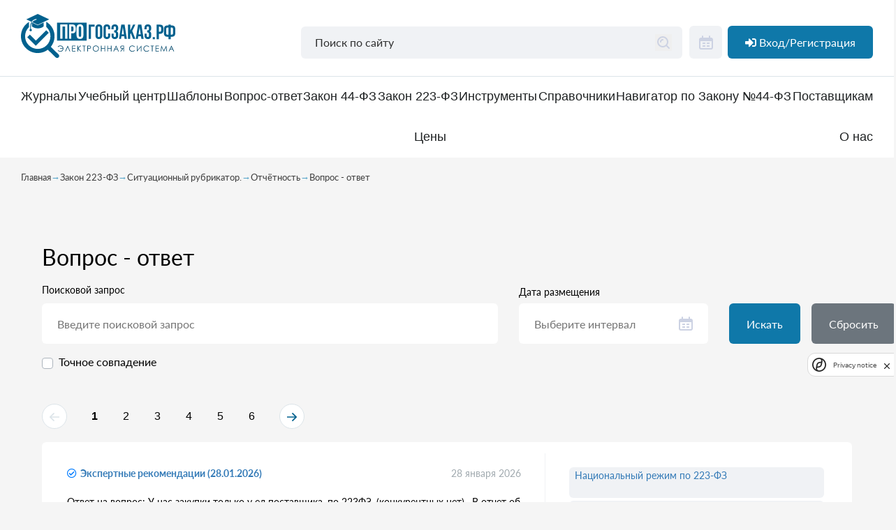

--- FILE ---
content_type: text/html; charset=utf-8
request_url: https://xn--80aahqcqybgko.xn--p1ai/141/1133/1139/39930/39931
body_size: 21041
content:
    <!DOCTYPE html>
    <html lang="ru_RU">
    <head>
                    <script src="https://smartcaptcha.yandexcloud.net/captcha.js?render=onload&onload=onloadFunction"
                    defer></script>
                <meta charset="utf-8">
        <meta http-equiv="X-UA-Compatible" content="IE=edge">
        <meta name="viewport" content="width=device-width, initial-scale=1, maximum-scale=1">
        <meta name="csrf-param" content="_csrf">
<meta name="csrf-token" content="RmDqSGVdrZaO222Zng8qrqcYauAUxWqHhac1vX8aAAglOJIJCyne8_qaBanSWk7j7yEYqlz3BvHG_mXiM1BMXA==">
        <!--[if lt IE 9]>
        <script src="http://css3-mediaqueries-js.googlecode.com/files/css3-mediaqueries.js"></script>
        <script src="http://html5shim.googlecode.com/svn/trunk/html5.js"></script>
        <![endif]-->
        <meta name="robots" content="index, follow">
        <meta name="HandheldFriendly" content="true">
        <meta name="MobileOptimized" content="320">
        <meta name="format-detection" content="telephone=no"/>
        <title>Вопрос - ответ  - ПРОГОСЗАКАЗ.РФ</title>
        <meta name="title" content="Вопрос - ответ  - ПРОГОСЗАКАЗ.РФ">
<meta name="description" content="Вопрос - ответ  - ПРОГОСЗАКАЗ.РФ">
<meta name="keywords" content="Прогосзаказ.рф, Электронная система - ПРОГОСЗАКАЗ.РФ">
<meta property="og:image" content="/media/logo.svg">
<meta property="twitter:image" content="/media/logo.svg">
<meta property="image" content="/media/logo.svg">
<link href="/assets/8c4711e4/css/bootstrap.css?v=1770026644" rel="stylesheet">
<link href="/assets/699438c2/css/all.min.css?v=1760422582" rel="stylesheet">
<link href="/assets/933dfd8c/toastr.min.css?v=1755686083" rel="stylesheet">
<link href="/css/loader.min.css?v=1611560421" rel="stylesheet">
<link href="/css/dflip.min.css?v=1611560421" rel="stylesheet">
<link href="/css/themify-icons.min.css?v=1611560421" rel="stylesheet">
<link href="/css/tooltip.min.css?v=1611560421" rel="stylesheet">
<link href="/css/component.min.css?v=1611560421" rel="stylesheet">
<link href="/css/custom.min.css?v=1742543461" rel="stylesheet">
<link href="/libs/lightgallery/css/lightgallery.min.css?v=1611560421" rel="stylesheet">
<link href="/css/new/normalize.css?v=1664857518" rel="stylesheet">
<link href="/css/new/fonts.css?v=1664857518" rel="stylesheet">
<link href="/css/new/plugins/swiper.min.css?v=1664857518" rel="stylesheet">
<link href="/css/new/style.css?v=1769587877" rel="stylesheet">
<link href="/css/new/index-page.css?v=1670329768" rel="stylesheet">
<link href="/css/new/plugins/air-datepicker.css?v=1664857518" rel="stylesheet">
<link href="/css/new/main.css?v=1766653527" rel="stylesheet">
<link href="/css/old-style.css?v=1748864960" rel="stylesheet">
<link href="/css/new/about.min.css?v=1689760733" rel="stylesheet">
<link href="/css/ckeditor-styles.css?v=1759407268" rel="stylesheet">
<link href="/css/bootstrap-editabler.css?v=1613441291" rel="stylesheet">
<link href="/assets/c60f6509/dist/css/component-chosen.min.css?v=1755686083" rel="stylesheet">
<script src="/js/marquiz/marquiz.js?v=1759925711"></script>    </head>
    <body>
            <header class="z-10">
        <div class="header-top">
            <div class="new-container">
                <div class="header flex-block">
                    <a href="/" class="header-logo">
                        <img src="/media/logo.svg" alt="ПРОГОСЗАКАЗ.РФ - электронная информационная система" title="ПРОГОСЗАКАЗ.РФ - электронная информационная система">
                    </a>
                    <div class="d-none d-lg-contents">
                        <div class="header-search">
    <div class="input-wrapper">
        <form role="search" action="/search/" id="search-form">
            <input class="default-input search-input" type="text" placeholder="Поиск по сайту" name="Form[text]"
                   value="">
            <button style="border: none;" type="submit" class="btn-search"></button>
        </form>
    </div>
</div>                    </div>
                    <div class="header__calendar">
                        <form role="search" action="/archive" id="archive-form">
                            <input class="header__calendar-input" type="text" id="datepickerHeader">
                        </form>
                        <label class="header__calendar-btn" for="datepickerHeader">
                            <svg width="24" height="24" viewBox="0 0 24 24" fill="none"
                                 xmlns="http://www.w3.org/2000/svg">
                                <rect class="calendar-stroke" x="3" y="6" width="18" height="15" rx="2"
                                      stroke-width="2"></rect>
                                <path class="calendar-fill"
                                      d="M3 10C3 8.11438 3 7.17157 3.58579 6.58579C4.17157 6 5.11438 6 7 6H17C18.8856 6 19.8284 6 20.4142 6.58579C21 7.17157 21 8.11438 21 10H3Z"></path>
                                <path class="calendar-stroke" d="M7 3L7 6" stroke-width="2"
                                      stroke-linecap="round"></path>
                                <path class="calendar-stroke" d="M17 3L17 6" stroke-width="2"
                                      stroke-linecap="round"></path>
                                <rect class="calendar-fill" x="7" y="12" width="4" height="2" rx="0.5"></rect>
                                <rect class="calendar-fill" x="7" y="16" width="4" height="2" rx="0.5"></rect>
                                <rect class="calendar-fill" x="13" y="12" width="4" height="2" rx="0.5"></rect>
                                <rect class="calendar-fill" x="13" y="16" width="4" height="2" rx="0.5"></rect>
                            </svg>
                        </label>
                    </div>
                    <div class="header__lk">
                                                    <a data-toggle="modal" data-target="#modal-user-login"
                               class="is-profile showModalButton btn btn-blue ml-2">
                                <i class="fa fa-sign-in-alt mr-1" aria-hidden="true"></i>
                                <span>Вход/Регистрация</span>
                            </a>
                        
                    </div>
                </div>
            </div>
        </div>
        <div class="header-bottom">
            <div class="new-container">
                <a href="javascript: void(0)" class="menu-hamb"><span><span class="line"></span></span></a>
                <div class="header-nav flex-block">
                    
    <li class="header-nav_item">
        <a href="javascript: void(0)"  class="header-nav_link">
            Журналы         </a>
                    <div class="dropdown-menu">
                                                            <a class="dropdown-item"  href="https://xn--80aahqcqybgko.xn--p1ai/141/39322/13">
                            Печатный журнал ПРОГОСЗАКАЗ.РФ                        </a>
                                                                                <a class="dropdown-item"  href="https://xn--80aahqcqybgko.xn--p1ai/141/39322/39324">
                            Аукционный вестник                        </a>
                                                                                <a class="dropdown-item"  href="https://xn--80aahqcqybgko.xn--p1ai/141/39322/39325">
                            Вестник Института госзакупок                        </a>
                                                                                <a class="dropdown-item"  href="https://xn--80aahqcqybgko.xn--p1ai/141/39322/40203">
                            Книги                        </a>
                                                </div>
            </li>
    <li class="header-nav_item">
        <a href="javascript: void(0)"  class="header-nav_link">
            Учебный центр        </a>
                    <div class="dropdown-menu">
                                                            <a class="dropdown-item" target="_blank" href="https://obuchenie-44-fz.ru/">
                            Курс Олега Гурина «Управление закупками в контрактной системе»                        </a>
                                                                                <a class="dropdown-item"  href="https://xn--80aahqcqybgko.xn--p1ai/141/39530/39904">
                            Расписание - Повышение квалификации                        </a>
                                                                                <a class="dropdown-item"  href="https://xn--80aahqcqybgko.xn--p1ai/141/39530/39905">
                            Расписание - Профессиональная переподготовка                        </a>
                                                                                <a class="dropdown-item" target="_blank" href="https://medzakupki.online/">
                            Курс Григория Александрова «Закупки в сфере здравоохранения»                        </a>
                                                                                <a class="dropdown-item"  href="https://xn--80abl9cua.xn--80aahqcqybgko.xn--p1ai/">
                            Все курсы учебного центра «ПРОГОСЗАКАЗ»                        </a>
                                                </div>
            </li>
    <li class="header-nav_item">
        <a href="javascript: void(0)"  class="header-nav_link">
            Шаблоны        </a>
                    <div class="dropdown-menu">
                                                            <a class="dropdown-item"  href="https://xn--80aahqcqybgko.xn--p1ai/site/tag/576/1">
                            Шаблоны по 44-ФЗ                        </a>
                                                                                <a class="dropdown-item"  href="https://xn--80aahqcqybgko.xn--p1ai/site/tag/649/2">
                            Шаблоны по 223-ФЗ                        </a>
                                                </div>
            </li>
    <li class="header-nav_item">
        <a href="https://xn--80aahqcqybgko.xn--p1ai/141/560"  class="header-nav_link">
            Вопрос-ответ        </a>
            </li>
    <li class="header-nav_item">
        <a href="javascript: void(0)"  class="header-nav_link">
            Закон 44-ФЗ        </a>
                    <div class="dropdown-menu">
                                                            <a class="dropdown-item"  href="https://xn--80aahqcqybgko.xn--p1ai/141/39524/93">
                            Библиотека нормативных актов                        </a>
                                                                                <a class="dropdown-item"  href="https://xn--80aahqcqybgko.xn--p1ai/141/39524/40254">
                            Новые правила применения нацрежима (ПП РФ 1875)                        </a>
                                                                                <a class="dropdown-item"  href="https://xn--80aahqcqybgko.xn--p1ai/141/39524/91">
                            Предметный рубрикатор                        </a>
                                                                                <a class="dropdown-item"  href="https://xn--80aahqcqybgko.xn--p1ai/141/39524/3888">
                            Ситуационный рубрикатор                        </a>
                                                                                <a class="dropdown-item"  href="https://xn--80aahqcqybgko.xn--p1ai/141/39524/39527">
                            Решения и постановления судов и ФАС                         </a>
                                                                                <a class="dropdown-item"  href="https://xn--80aahqcqybgko.xn--p1ai/141/39524/39396">
                            Полезные материалы                        </a>
                                                                                <a class="dropdown-item"  href="https://xn--80aahqcqybgko.xn--p1ai/tags/fz44">
                            Поиск по тегам по 44-ФЗ                        </a>
                                                                                <a class="dropdown-item"  href="https://xn--80aahqcqybgko.xn--p1ai/141/39524/19248">
                            Видеоматериалы                        </a>
                                                                                <a class="dropdown-item"  href="https://xn--80aahqcqybgko.xn--p1ai/141/39524/19246">
                            Руководства пользователей в ЕИС                        </a>
                                                </div>
            </li>
    <li class="header-nav_item">
        <a href="javascript: void(0)"  class="header-nav_link">
            Закон 223-ФЗ        </a>
                    <div class="dropdown-menu">
                                                            <a class="dropdown-item"  href="https://xn--80aahqcqybgko.xn--p1ai/141/1133/1137">
                            Библиотека НПА                        </a>
                                                                                <a class="dropdown-item"  href="https://xn--80aahqcqybgko.xn--p1ai/141/1133/1139">
                            Ситуационный рубрикатор.                        </a>
                                                                                <a class="dropdown-item"  href="https://xn--80aahqcqybgko.xn--p1ai/141/1133/40062">
                            Печатное издание "Закупки по Закону № 223-ФЗ"                        </a>
                                                                                <a class="dropdown-item"  href="https://xn--80aahqcqybgko.xn--p1ai/141/1133/39540">
                            Полезные материалы                        </a>
                                                                                <a class="dropdown-item"  href="https://xn--80aahqcqybgko.xn--p1ai/tags">
                            Поиск по тегам по 223-ФЗ                        </a>
                                                                                <a class="dropdown-item"  href="https://xn--80aahqcqybgko.xn--p1ai/141/1133/19286">
                            Видеоматериалы                        </a>
                                                                                <a class="dropdown-item"  href="https://xn--80aahqcqybgko.xn--p1ai/141/1133/19284">
                            Руководства пользователей в ЕИС                        </a>
                                                </div>
            </li>
    <li class="header-nav_item">
        <a href="https://xn--80aahqcqybgko.xn--p1ai/calculator"  class="header-nav_link">
            Инструменты        </a>
            </li>
    <li class="header-nav_item">
        <a href="javascript: void(0)"  class="header-nav_link">
            Справочники         </a>
                    <div class="dropdown-menu">
                                                            <a class="dropdown-item"  href="http://xn--j1adc1b.xn--80aahqcqybgko.xn--p1ai/okpd2">
                            Справочник ОКПД2 по 44-ФЗ и 223-ФЗ                        </a>
                                                                                <a class="dropdown-item"  href="https://xn--80aahqcqybgko.xn--p1ai/141/39526/40012">
                            Шпаргалка по ПП РФ 2571                        </a>
                                                                                <a class="dropdown-item" target="_blank" href="http://zakupki.gov.ru/epz/ktru/start/startPage.html">
                            Каталог ТРУ                        </a>
                                                                                <a class="dropdown-item"  href="https://xn--80aahqcqybgko.xn--p1ai/141/39526/40123">
                            Таблица закупок у единственного поставщика                        </a>
                                                                                <a class="dropdown-item" target="_blank" href="https://gisp.gov.ru/pp719v2/pub/prod/">
                            Реестр промышленной продукции, произведенной на территории Российской Федерации                        </a>
                                                                                <a class="dropdown-item" target="_blank" href="https://erpt.eecommission.org/Goods">
                            Реестр евразийской промышленной продукции                        </a>
                                                </div>
            </li>
    <li class="header-nav_item">
        <a href="https://xn--80aahqcqybgko.xn--p1ai/141/40117"  class="header-nav_link">
            Навигатор по Закону №44-ФЗ	        </a>
            </li>
    <li class="header-nav_item">
        <a href="javascript: void(0)"  class="header-nav_link">
            Поставщикам        </a>
                    <div class="dropdown-menu">
                                                            <a class="dropdown-item"  href="https://xn--80aahqcqybgko.xn--p1ai/141/7532/40108">
                            Актуальные новости                         </a>
                                                                                <a class="dropdown-item"  href="https://xn--80aahqcqybgko.xn--p1ai/141/7532/40092">
                            Закупки 44-ФЗ                        </a>
                                                </div>
            </li>
    <li class="header-nav_item">
        <a href="https://xn--80aahqcqybgko.xn--p1ai/tariffs"  class="header-nav_link">
            Цены        </a>
            </li>
    <li class="header-nav_item">
        <a href="javascript: void(0)"  class="header-nav_link">
            О нас        </a>
                    <div class="dropdown-menu">
                                                            <a class="dropdown-item"  href="https://xn--80aahqcqybgko.xn--p1ai/141/39927/40241">
                            Подробнее о проекте                        </a>
                                                                                <a class="dropdown-item"  href="https://xn--80aahqcqybgko.xn--p1ai/141/39927/40296">
                            О персональных данных                        </a>
                                                                                <a class="dropdown-item"  href="https://xn--80aahqcqybgko.xn--p1ai/141/39927/39344">
                            Главный редактор                        </a>
                                                                                <a class="dropdown-item"  href="https://xn--80aahqcqybgko.xn--p1ai/141/39927/1372">
                            Редакционный совет и эксперты                        </a>
                                                                                <a class="dropdown-item"  href="https://xn--80aahqcqybgko.xn--p1ai/141/39927/5039">
                            Дипломы                        </a>
                                                                                <a class="dropdown-item"  href="https://xn--80aahqcqybgko.xn--p1ai/141/39927/40303">
                            Отзывы                        </a>
                                                                                <a class="dropdown-item"  href="https://xn--80aahqcqybgko.xn--p1ai/141/39927/145">
                            Контакты                        </a>
                                                </div>
            </li>
                </div>
                <div class="d-lg-none header-search">
                    <div class="header-search">
    <div class="input-wrapper">
        <form role="search" action="/search/" id="search-form">
            <input class="default-input search-input" type="text" placeholder="Поиск по сайту" name="Form[text]"
                   value="">
            <button style="border: none;" type="submit" class="btn-search"></button>
        </form>
    </div>
</div>                </div>
            </div>
        </div>
    </header>

<div id="ask" class="modal" role="dialog" tabindex="-1" aria-hidden="true" aria-labelledby="ask-label">
<div class="modal-dialog">
<div class="modal-content">
<div class="modal-header">
<p class="modal-title">Задать вопрос</p>
<a class="close" data-dismiss="modal">×</a>
</div>
<div class="modal-body">
<div class="alert alert-danger">
            Извините, но данная функция доступна только для
            <strong>зарегистрированных пользователей</strong> портала</div>
</div>
<div class="modal-footer">
<div class="question-modal__text">
            <p>* Перед тем как задавать вопрос нам, Вы можете зайти в раздел
            <a href="/141/560">Вопрос-ответ</a> и знакомиться с ранее
                заданными вопросами и ответами на них. Возможно, ваш вопрос задавался ранее.</p>
            <p>* Прикреплять файлы можно только таких форматов: pdf, ppt, doc, docx, xls, xlsx, jpg, jpeg, gif,
                png, bmp, rar, zip. Максимальный размер файла: 512 Мб.</p>
        </div>
</div>
</div>
</div>
</div>
<div id="modal-user-login" class="modal" role="dialog" tabindex="-1" aria-hidden="true" aria-labelledby="modal-user-login-label">
<div class="modal-dialog">
<div class="modal-content">
<div class="modal-header">
<p class="modal-title">Авторизация</p>
<a class="close" data-dismiss="modal">×</a>
</div>
<div class="modal-body">
    <div class="site-login row" id="lkDropLogin">
        <form id="login-form" class="faq__form" action="/site/login/" method="post">
<input type="hidden" name="_csrf" value="RmDqSGVdrZaO222Zng8qrqcYauAUxWqHhac1vX8aAAglOJIJCyne8_qaBanSWk7j7yEYqlz3BvHG_mXiM1BMXA==">
        <div class="row gy">
            <div class="input col-md-11">
                <div class="input__input">
                    <div class="form-group field-users-login required">
<label class="control-label" for="users-login">Логин</label>
<input type="text" id="users-login" class="form-control" name="Users[login]" aria-required="true">

<div class="help-block"></div>
</div>
                    <div id="resend-block" class="mt-2 small text-danger" style="display: none;">
                        <a id="resend-link" href="#" data-url="/course-registration/send-confirmation">Отправить письмо повторно</a>                    </div>
                </div>
            </div>
            <div class="input col-md-11">
                <div class="input__input">
                    <div class="form-group field-users-password required">
<label class="control-label" for="users-password">Пароль</label><div class="input-group"><input type="password" id="users-password" class="form-control" name="Users[password]" aria-required="true">
      <div class="input-group-append pointer" title="Показать/Скрыть пароль" id="show-password">
      <span class="input-group-text" id="basic-addon2" title="Показать/Скрыть пароль">
      <i class="fa fa-eye"></i></span></div></div><div class="help-block"></div>
</div>                </div>
            </div>
            <div class="form-group">
                <button type="submit" class="btn btn-blue">Войти</button>                <a title="Зарегистрироваться" data-toggle="modal" data-target="#demo-access-modal"
                   value="/site/profile">
                    <button type="button" class="btn btn-blue">Зарегистрироваться</button>                </a>
            </div>
        </div>
        </form>
    </div><!-- site-login -->

</div>

</div>
</div>
</div>
<div id="modal-user-registration" class="modal" role="dialog" tabindex="-1" aria-hidden="true" aria-labelledby="modal-user-registration-label">
<div class="modal-dialog">
<div class="modal-content">
<div class="modal-header">
<p class="modal__head">Регистрационная форма</p>
<a class="close" data-dismiss="modal">×</a>
</div>
<div class="modal-body">
<form id="registration" class="login" action="/site/registration-request" method="post">
<input type="hidden" name="_csrf" value="RmDqSGVdrZaO222Zng8qrqcYauAUxWqHhac1vX8aAAglOJIJCyne8_qaBanSWk7j7yEYqlz3BvHG_mXiM1BMXA==">    <div class="login__text">Подписка и доступ к сервисам журнала и сайта Прогосзаказ.РФ</div>
    <div class="login__row">
        <div class="row">
            <div class="login__col">
                <div class="login__input">
                    <label class="login__label field-registrationcommand-organizationname required">
<label class="control-label" for="registrationcommand-organizationname">Наименование организации</label>
<input type="text" id="registrationcommand-organizationname" class="form-control" name="RegistrationCommand[organizationName]" aria-required="true">

<div class="help-block"></div>
</label>                </div>
            </div>
            <div class="login__col">
                <div class="login__input">
                    <label class="login__label field-registrationcommand-organizationinn required">
<label class="control-label" for="registrationcommand-organizationinn">ИНН организации</label>
<input type="text" id="registrationcommand-organizationinn" class="form-control" name="RegistrationCommand[organizationInn]" aria-required="true">

<div class="help-block"></div>
</label>                </div>
            </div>
        </div>
    </div>
    <div class="login__text">Данные о пользователе, которому предоставляется право доступа к указанному порталу</div>
    <div class="login__row">
        <div class="row">
            <div class="login__col">
                <div class="login__input">
                    <label class="login__label field-registrationcommand-firstname required">
<label class="control-label" for="registrationcommand-firstname">Имя</label>
<input type="text" id="registrationcommand-firstname" class="form-control" name="RegistrationCommand[firstName]" aria-required="true">

<div class="help-block"></div>
</label>                </div>
            </div>
            <div class="login__col">
                <div class="login__input">
                    <label class="login__label field-registrationcommand-phone required">
<label class="control-label" for="registrationcommand-phone">Телефон</label>
<input type="text" id="registrationcommand-phone" class="form-control" name="RegistrationCommand[phone]" aria-required="true">

<div class="help-block"></div>
</label>                </div>
            </div>
            <div class="login__col">
                <div class="login__input">
                    <label class="login__label field-registrationcommand-middlename required">
<label class="control-label" for="registrationcommand-middlename">Отчество</label>
<input type="text" id="registrationcommand-middlename" class="form-control" name="RegistrationCommand[middleName]" aria-required="true">

<div class="help-block"></div>
</label>                </div>
            </div>
            <div class="login__col">
                <div class="login__input">
                    <label class="login__label field-registrationcommand-email required">
<label class="control-label" for="registrationcommand-email">Email</label>
<input type="text" id="registrationcommand-email" class="form-control" name="RegistrationCommand[email]" aria-required="true">

<div class="help-block"></div>
</label>                </div>
            </div>
            <div class="login__col">
                <div class="login__input">
                    <label class="login__label field-registrationcommand-lastname required">
<label class="control-label" for="registrationcommand-lastname">Фамилия</label>
<input type="text" id="registrationcommand-lastname" class="form-control" name="RegistrationCommand[lastName]" aria-required="true">

<div class="help-block"></div>
</label>                </div>
            </div>
            <div class="login__col">
                <div class="login__input">
                    <label class="login__label field-registrationcommand-promocode">
<label class="control-label" for="registrationcommand-promocode">Промокод</label>
<input type="text" id="registrationcommand-promocode" class="form-control" name="RegistrationCommand[promoCode]" maxlength="10">

<div class="help-block"></div>
</label>                </div>
            </div>

            <div class="login__col"></div>
        </div>
        <div class="login__approval">
            <label class="login__label field-registrationcommand-agree required">

<input type="hidden" name="RegistrationCommand[agree]" value="0"><label class="no_login_label"><input type="checkbox" id="registrationcommand-agree" name="RegistrationCommand[agree]" value="1" required aria-required="true"> Нажимая кнопку "отправить", я даю свое согласие на обработку своих персональных данных в соответствии с <a href="/uploads/docs/Политика конфиденциальности.pdf" target="_blank">Политикой конфиденциальности</a> и <a href="/uploads/docs/Пользовательское соглашение.pdf"  target="_blank">Пользовательским соглашением</a>.</label>

<div class="help-block"></div>
</label>        </div>
        <label class="login__label field-registrationcommand-captcha required">
<input type="hidden" id="registrationcommand-captcha" name="RegistrationCommand[captcha]" value="">
</label>    </div>

    <div class="login__warning">Поля, отмеченные звездочкой (*), обязательны для заполнения.</div>

    <div class="login__btn">
        <button type="submit" class="btn btn-primary">ОТПРАВИТЬ</button>        <div class="clearfix"></div>
    </div>
</form>
</div>

</div>
</div>
</div>
<div id="quiz-modal" class="modal-window modal" role="dialog" tabindex="-1" aria-hidden="true">
<div class="modal-dialog">
<div class="modal-content">

<div class="modal-body">
    <div class="quiz_start" id="quiz_start">
        <h1>А вы разобрались в нововведениях Закона №44-ФЗ, вступивших в силу с 01.10.2023г.?</h1>
        <div class="d-flex justify-content-center">
            <div class="btn btn-primary btn-ld" id="quiz_start_btn">Пройти тест</div>
            <div class="btn btn-danger btn-ld" id="quiz_close_btn">Отказаться</div>
        </div>
    </div>
    <div class="d-none" id="quiz">

        <div class="d-flex justify-content-between align-items-start">
            <h1 class="title" id="quiz_title">А Вы разобрались в нововведениях?</h1>
            <button type="button" class="btn btn-default close-btn" data-dismiss="modal">×</button>
        </div>


        <div class="question_finish d-none" id="question_finish">
            <div class="result">
                Ваш результат:
                <div id="quiz_right"></div>
                из
                <div id="quiz_wrong"></div>
            </div>
            <p>
                Чтобы лучше разобраться в структурированных технических заданиях и контрактах посмотрите вебинар Боровых
                Ю.С. "Структурированное техническое задание, структурированный контракт в ЕИС"
            </p>
            <a href="https://прогосзаказ.рф/141/92/95/3564/80369.html" class="btn btn-primary btn-lg">Посмотреть вебинар</a>


        </div>

        <div class="question_content " id="question_content">
            <div class="question" id="quiz_question">

                <div class="number" id="quiz_question_position">
                    1.
                </div>
                <div class="name" id="quiz_question_name">
                    С какого момента заказчики обязаны при подготовке извещения о закупке формировать описание объекта
                    закупки в структурированном виде?
                </div>
            </div>
            <div class="answers" id="quiz_answers">

            </div>

            <div class="comments" id="quiz_comments">

            </div>
            <div class="progress">
                <div id="quiz_progress_bar" class="progress-bar" role="progressbar" style="width: 25%;"
                     aria-valuenow="25" aria-valuemin="0" aria-valuemax="100">
                    <div id="quiz_percent">0</div>
                </div>
            </div>

            <div class="controls">
                <button class="btn btn-primary" id="quiz_btn">Ответить</button>
            </div>

        </div>

    </div>

</div>

</div>
</div>
</div>

<div id="demo-access-modal" class="modal" role="dialog" tabindex="-1" aria-hidden="true">
<div class="modal-dialog">
<div class="modal-content">

<div class="modal-body">
    <div class="left">
        <img src="/img/small_logo.svg" alt="">
        <p>
            Активируйте персональный доступ прямо сейчас на три дня и получите доступ к изменениям законов
            <nobr>44-ФЗ</nobr>
            и
            <nobr>223-ФЗ</nobr>
            , а также к новым выпускам журнала "ПРОГОСЗАКАЗ.РФ"
        </p>
    </div>
<form id="demo-access" action="/demo-access-request" method="post">
<input type="hidden" name="_csrf" value="RmDqSGVdrZaO222Zng8qrqcYauAUxWqHhac1vX8aAAglOJIJCyne8_qaBanSWk7j7yEYqlz3BvHG_mXiM1BMXA==">    <button type="button" class="btn btn-default close-btn" data-dismiss="modal">×</button>

    <h3>Заявка на демо-доступ</h3>
    <div class="demo-access__name mb-3">
        <div class="form-group field-democommand-name required">
<label class="control-label" for="democommand-name">Имя</label>
<input type="text" id="democommand-name" class="form-control" name="DemoCommand[name]" aria-required="true">

<div class="help-block"></div>
</div>    </div>
    <div class="demo-access__phone mb-3">
        <div class="form-group field-democommand-phone required">
<label class="control-label" for="democommand-phone">Телефон</label>
<input type="text" id="democommand-phone" class="form-control" name="DemoCommand[phone]" aria-required="true">

<div class="help-block"></div>
</div>    </div>
    <div class="demo-access__email mb-3">
        <div class="form-group field-democommand-email required">
<label class="control-label" for="democommand-email">Email</label>
<input type="text" id="democommand-email" class="form-control" name="DemoCommand[email]" aria-required="true">

<div class="help-block"></div>
</div>    </div>
    <div class="demo-access__inn mb-3">
        <div class="form-group field-democommand-inn required">
<label class="control-label" for="democommand-inn">ИНН</label>
<input type="text" id="democommand-inn" class="form-control" name="DemoCommand[inn]" aria-required="true">

<div class="help-block"></div>
</div>    </div>
    <div class="demo-access__approval mb-3">
        <div class="form-group field-democommand-agree required">

<input type="hidden" name="DemoCommand[agree]" value="0"><label><input type="checkbox" id="democommand-agree" name="DemoCommand[agree]" value="1" required aria-required="true"> <span>Нажимая кнопку "отправить", я даю свое согласие на обработку своих персональных данных в соответствии с <a href="/uploads/docs/Политика конфиденциальности.pdf" target="_blank">Политикой конфиденциальности</a> и <a href="/uploads/docs/Пользовательское соглашение.pdf" target="_blank">Пользовательским соглашением</a>.</span>   </label>

<div class="help-block"></div>
</div>    </div>
<div class="form-group field-democommand-captcha required">
<input type="hidden" id="democommand-captcha" name="DemoCommand[captcha]" value="">
</div>
    <div class="demo-access__actions d-flex justify-content-end">
        <button type="submit" id="send-tariff-access" class="btn btn-blue" data-style="flip-open" data-perspective="" data-horizontal="">Отправить заявку</button>    </div>

</form>
</div>

</div>
</div>
</div>    <main>
        <div class="new-container">
            <ul class="breadcrumbs" tag="div"><a href="/">Главная</a><span class="sep">→</span><a href="/141/1133">Закон 223-ФЗ</a><span class="sep">→</span><a href="/141/1133/1139">Ситуационный рубрикатор.</a><span class="sep">→</span><a href="/141/1133/1139/39930">Отчётность</a><span class="sep">→</span><span>Вопрос - ответ </span></ul>            <div class="fav mb-5">
    </div>
<div class="new-container">
    <div class="faq">
        <div class="title">
            Вопрос - ответ         </div>
        <form id="w0" class="faq__form" action="/141/1133/1139/39930/39931" method="get"><div class="row gy">
    <div class="list__input">
        <div class="input">
            <div class="input__input">
                <label class="input__label">Поисковой запрос</label>
                <input type="text" class="form-group" name="text" placeholder="Введите поисковой запрос">                <div class="custom-control custom-checkbox">
                    <input type="checkbox" id="exact_match" class="custom-control-input" name="exact_match" value="1">                    <label class="custom-control-label" for="exact_match">Точное совпадение</label>
                </div>
            </div>
        </div>
    </div>
    <div class="faq__date mb-4">
        <div class="input">
            <div class="input__label">Дата размещения</div>
            <div class="input__input input__input--icon form-group">
                <input value="" placeholder="Выберите интервал"
                       name="date" type="text" autocomplete="off" id="datepicker">
                <div class="input__icon"><img src="/media/icons/calendar.svg" alt=""></div>
            </div>
        </div>
    </div>
    <div class="faq__btn  form-group " style="margin-bottom: 40px;">
        <button type="submit" class="btn btn-blue mr-3">Искать</button>        <button type="reset" class="btn btn-secondary" onclick="window.location.href = &#039;/141/1133/1139/39930/39931&#039;">Сбросить</button>    </div>
</div>
</form>        <div class="mb-3">
            <div class="pagination my-3">
        <div class="pagination__pages">
            <nav id="w1" class="pagination__list"><ul class="pagination"><li class="page-item pagination__list-arrow pagination__list-arrow--prev disabled"><a class="pagination__list-link disabled" href="/141/1133/1139/39930/39931?page=1&amp;per-page=10" data-page="0" tag="a" tabindex="-1"><svg width="14" height="12" viewBox="0 0 14 12" fill="none"
                             xmlns="http://www.w3.org/2000/svg">
                            <path fill-rule="evenodd" clip-rule="evenodd"
                                  d="M5.48212 11.7614L0.241205 6.57614C-0.0804024 6.25795 -0.0804024 5.74206 0.241205 5.42386L5.48212 0.238644C5.80372 -0.0795479 6.32515 -0.0795479 6.64676 0.238644C6.96837 0.556834 6.96837 1.07272 6.64676 1.39091L2.8117 5.18522H14V6.81478H2.8117L6.64676 10.6091C6.96837 10.9273 6.96837 11.4432 6.64676 11.7614C6.32515 12.0795 5.80372 12.0795 5.48212 11.7614Z"></path>
                        </svg></a></li>
<li class="page-item active"><a class="pagination__list-link" href="/141/1133/1139/39930/39931?page=1&amp;per-page=10" data-page="0">1</a></li>
<li class="page-item"><a class="pagination__list-link" href="/141/1133/1139/39930/39931?page=2&amp;per-page=10" data-page="1">2</a></li>
<li class="page-item"><a class="pagination__list-link" href="/141/1133/1139/39930/39931?page=3&amp;per-page=10" data-page="2">3</a></li>
<li class="page-item"><a class="pagination__list-link" href="/141/1133/1139/39930/39931?page=4&amp;per-page=10" data-page="3">4</a></li>
<li class="page-item"><a class="pagination__list-link" href="/141/1133/1139/39930/39931?page=5&amp;per-page=10" data-page="4">5</a></li>
<li class="page-item"><a class="pagination__list-link" href="/141/1133/1139/39930/39931?page=6&amp;per-page=10" data-page="5">6</a></li>
<li class="page-item pagination__list-arrow pagination__list-arrow--next"><a class="pagination__list-link" href="/141/1133/1139/39930/39931?page=2&amp;per-page=10" data-page="1"><svg width="14" height="12" viewBox="0 0 14 12" fill="none"
                             xmlns="http://www.w3.org/2000/svg">
                            <path fill-rule="evenodd" clip-rule="evenodd"
                                  d="M8.51788 0.238643L13.7588 5.42386C14.0804 5.74205 14.0804 6.25794 13.7588 6.57614L8.51788 11.7614C8.19628 12.0795 7.67485 12.0795 7.35324 11.7614C7.03163 11.4432 7.03163 10.9273 7.35324 10.6091L11.1883 6.81478H0V5.18522H11.1883L7.35324 1.39091C7.03163 1.07272 7.03163 0.556834 7.35324 0.238643C7.67485 -0.0795478 8.19628 -0.0795478 8.51788 0.238643Z"></path>
                        </svg></a></li></ul></nav>        </div>
    </div>        </div>
        <div class="faq__items">
                                                                                                <div class="faq__items">
                            <div class="faq__item">
                                <div class="faq__content">
                                    <div class="faq__question">
                                        <div class="faq__text faq-header">
                                            <div class="faq-header__title">
                                                                                                    <td>
                                                        <i
                                                            class="far fa-check-circle text-primary bg-white act"
                                                            title="Актуальный документ">
                                                        </i>
                                                        <a href="/141/1133/1139/39636/39637/89267.html">Экспертные рекомендации (28.01.2026)</a>                                                    </td>
                                                                                            </div>
                                            <div class="faq-header__date">
                                                28 января 2026                                            </div>
                                        </div>
                                    </div>
                                    <div class="faq__text">
                                        Ответ на вопрос: У нас закупки только у ед.поставщика, по 223ФЗ. (конкурентных нет).  В отчет об объеме товаров российского происхождения, включать закупки у ед.поставщика? Запрет, ограничения по ПП1875, при заключении договоров не применяли.
                                    </div>
                                </div>
                                <div class="tag__data row mx-1">
                                   <a class="faq__fz link mb-1 col-sm-12" href="/site/tag/407/2">Национальный режим по 223-ФЗ</a><br><a class="faq__fz link mb-1 col-sm-12" href="/site/tag/359/2">Отчетность по 223-ФЗ</a>                                </div>
                            </div>
                        </div>
                                                                                                        <div class="faq__items">
                            <div class="faq__item">
                                <div class="faq__content">
                                    <div class="faq__question">
                                        <div class="faq__text faq-header">
                                            <div class="faq-header__title">
                                                                                                    <td>
                                                        <i
                                                            class="far fa-check-circle text-primary bg-white act"
                                                            title="Актуальный документ">
                                                        </i>
                                                        <a href="/141/1133/1139/39930/39931/89145.html">Экспертные рекомендации (19.01.2026)</a>                                                    </td>
                                                                                            </div>
                                            <div class="faq-header__date">
                                                19 января 2026                                            </div>
                                        </div>
                                    </div>
                                    <div class="faq__text">
                                        Ответ на вопрос: Закупки по п.4, п.5 ч.1 ст.93 44-ФЗ, закупки малого объема по 223-ФЗ вносить в отчет ПП1875 об объеме закупок товаров российского происхождения? Как определить у таких закупок российские ТРУ: декларативно или по наличию реестровых записей и СТ-1?
                                    </div>
                                </div>
                                <div class="tag__data row mx-1">
                                   <a class="faq__fz link mb-1 col-sm-12" href="/site/tag/35/1">Отчетность по 44-ФЗ</a><br><a class="faq__fz link mb-1 col-sm-12" href="/site/tag/59/1">национальный режим</a><br><a class="faq__fz link mb-1 col-sm-12" href="/site/tag/407/2">Национальный режим по 223-ФЗ</a><br><a class="faq__fz link mb-1 col-sm-12" href="/site/tag/359/2">Отчетность по 223-ФЗ</a>                                </div>
                            </div>
                        </div>
                                                                                                        <div class="faq__items">
                            <div class="faq__item">
                                <div class="faq__content">
                                    <div class="faq__question">
                                        <div class="faq__text faq-header">
                                            <div class="faq-header__title">
                                                                                                    <td>
                                                        <i
                                                            class="far fa-check-circle text-primary bg-white act"
                                                            title="Актуальный документ">
                                                        </i>
                                                        <a href="/141/1133/1139/39636/39637/89106.html">Экспертные рекомендации (15.01.2026)</a>                                                    </td>
                                                                                            </div>
                                            <div class="faq-header__date">
                                                15 января 2026                                            </div>
                                        </div>
                                    </div>
                                    <div class="faq__text">
                                        Ответ на вопрос: Согласно ПП 1875 до 31.01.2025 необходимо сдать отчет об объеме закупок товаров российского происхождения, в каком разделе ЛК Заказчика необходимо формировать отчет. На данный момент готов отчет по заключенным договорам за декабрь 2025, появились вкладки с объемом товаров российского происхождения , сведения заполнились автоматически. Мы относимся к Заказчикам, которые не обязаны соблюдать долю.  Отчет уже считается сданным, или нужно заполнить что-то еще? Просим подробного отве                                    </div>
                                </div>
                                <div class="tag__data row mx-1">
                                   <a class="faq__fz link mb-1 col-sm-12" href="/site/tag/407/2">Национальный режим по 223-ФЗ</a><br><a class="faq__fz link mb-1 col-sm-12" href="/site/tag/359/2">Отчетность по 223-ФЗ</a>                                </div>
                            </div>
                        </div>
                                                                                                        <div class="faq__items">
                            <div class="faq__item">
                                <div class="faq__content">
                                    <div class="faq__question">
                                        <div class="faq__text faq-header">
                                            <div class="faq-header__title">
                                                                                                    <td>
                                                        <i
                                                            class="far fa-check-circle text-primary bg-white act"
                                                            title="Актуальный документ">
                                                        </i>
                                                        <a href="/141/1133/1139/39930/39931/89102.html">Экспертные рекомендации (14.01.2026)</a>                                                    </td>
                                                                                            </div>
                                            <div class="faq-header__date">
                                                14 января 2026                                            </div>
                                        </div>
                                    </div>
                                    <div class="faq__text">
                                        Ответ на вопрос: В соответствии с ч. 5 гл. 1 ПП РФ №1352 при проведении закупок по 223-ФЗ заказчик обязан ежегодно осуществлять объем закупок у субъектов малого и среднего предпринимательства в размере не менее чем 25% совокупного годового стоимостного объема договоров, заключенных заказчиками по результатам закупок. Исходя из этого просим дать ответ на следующий вопрос: в случае если договор будет заключен с коллективным участником, члены которого находятся в Едином реестре СМСП, будет ли включ                                    </div>
                                </div>
                                <div class="tag__data row mx-1">
                                   <a class="faq__fz link mb-1 col-sm-12" href="/site/tag/359/2">Отчетность по 223-ФЗ</a>                                </div>
                            </div>
                        </div>
                                                                                                        <div class="faq__items">
                            <div class="faq__item">
                                <div class="faq__content">
                                    <div class="faq__question">
                                        <div class="faq__text faq-header">
                                            <div class="faq-header__title">
                                                                                                    <td>
                                                        <i
                                                            class="far fa-check-circle text-primary bg-white act"
                                                            title="Актуальный документ">
                                                        </i>
                                                        <a href="/141/1133/1139/39930/39931/87850.html">Экспертные рекомендации (15.09.2025)</a>                                                    </td>
                                                                                            </div>
                                            <div class="faq-header__date">
                                                15 сентября 2025                                            </div>
                                        </div>
                                    </div>
                                    <div class="faq__text">
                                        Ответ на вопрос: Какие последствия могут наступить для организации -заказчика, если она не разместила в ЕИС в текущем году годовой отчёт о закупках товаров работ услуг у СМСП за прошедший год либо разместила его с нарушением срока ( позднее 01 февраля), в связи с тем, что зарегистрировались в ЕИС и присоединилась к положению о закупках позднее 01 февраля текущего года, учитывая нормы части 6 статьи 8 Закона 223-ФЗ о трехмесячной переходном периоде?

         Возникает ли у организации -заказчика                                    </div>
                                </div>
                                <div class="tag__data row mx-1">
                                   <a class="faq__fz link mb-1 col-sm-12" href="/site/tag/359/2">Отчетность по 223-ФЗ</a><br><a class="faq__fz link mb-1 col-sm-12" href="/site/tag/664/2">СМСП 223-ФЗ</a>                                </div>
                            </div>
                        </div>
                                                                                                        <div class="faq__items">
                            <div class="faq__item">
                                <div class="faq__content">
                                    <div class="faq__question">
                                        <div class="faq__text faq-header">
                                            <div class="faq-header__title">
                                                                                                    <td>
                                                        <i
                                                            class="far fa-check-circle text-primary bg-white act"
                                                            title="Актуальный документ">
                                                        </i>
                                                        <a href="/141/1133/1139/7699/39616/86000.html">Экспертные рекомендации (19.03.2025)</a>                                                    </td>
                                                                                            </div>
                                            <div class="faq-header__date">
                                                19 марта 2025                                            </div>
                                        </div>
                                    </div>
                                    <div class="faq__text">
                                        Ответ на вопрос: Подскажите пожалуйста по какой статье КоАП могут наказать за закупки проводимые у СМП и включенные в отчет годовой СМП , если приобретенные товары не были внесены в этот перечень?
                                    </div>
                                </div>
                                <div class="tag__data row mx-1">
                                   <a class="faq__fz link mb-1 col-sm-12" href="/site/tag/410/2">Административная ответственность 223-ФЗ</a><br><a class="faq__fz link mb-1 col-sm-12" href="/site/tag/359/2">Отчетность по 223-ФЗ</a><br><a class="faq__fz link mb-1 col-sm-12" href="/site/tag/664/2">СМСП 223-ФЗ</a>                                </div>
                            </div>
                        </div>
                                                                                                        <div class="faq__items">
                            <div class="faq__item">
                                <div class="faq__content">
                                    <div class="faq__question">
                                        <div class="faq__text faq-header">
                                            <div class="faq-header__title">
                                                                                                    <td>
                                                        <i
                                                            class="far fa-check-circle text-primary bg-white act"
                                                            title="Актуальный документ">
                                                        </i>
                                                        <a href="/141/1133/1139/39930/39931/85813.html">Экспертные рекомендации (06.03.2025)</a>                                                    </td>
                                                                                            </div>
                                            <div class="faq-header__date">
                                                06 марта 2025                                            </div>
                                        </div>
                                    </div>
                                    <div class="faq__text">
                                        Ответ на вопрос: Положением о закупках принятом в учреждении установлено, что заказчик не размещает в ЕИС информацию о закупках у единственного поставщика (исполнителя, подрядчика) и информацию в соответствии с ч.ч.15,16 ст.4 ФЗ № 223-ФЗ.

Учреждение заключает договоры только до 100 тыс. по 223-ФЗ.

По 223-ФЗ ежемесячно сдается отчетность по договорам. Учреждение должно заполнить графы 2 и 3 (столбец  «Общее количество заключенных договоров»). В какой графе  мы должны указать заключаемые нами до                                    </div>
                                </div>
                                <div class="tag__data row mx-1">
                                   <a class="faq__fz link mb-1 col-sm-12" href="/site/tag/359/2">Отчетность по 223-ФЗ</a>                                </div>
                            </div>
                        </div>
                                                                                                        <div class="faq__items">
                            <div class="faq__item">
                                <div class="faq__content">
                                    <div class="faq__question">
                                        <div class="faq__text faq-header">
                                            <div class="faq-header__title">
                                                                                                    <td>
                                                        <i
                                                            class="far fa-check-circle text-primary bg-white act"
                                                            title="Актуальный документ">
                                                        </i>
                                                        <a href="/141/1133/1139/39930/39931/85475.html">Экспертные рекомендации (10.02.2025)</a>                                                    </td>
                                                                                            </div>
                                            <div class="faq-header__date">
                                                10 февраля 2025                                            </div>
                                        </div>
                                    </div>
                                    <div class="faq__text">
                                        Ответ на вопрос: Необходимо ли бюджетному учреждению размещать в ЕИС отчет об объеме закупок товаров российского происхождения по Постановлению Правительства РФ от 23.12.2024 №1875? Если надо то где его формировать в ЕИС? и какой порядок действий бюджетного учреждения по формированию данного отчета?
                                    </div>
                                </div>
                                <div class="tag__data row mx-1">
                                   <a class="faq__fz link mb-1 col-sm-12" href="/site/tag/359/2">Отчетность по 223-ФЗ</a>                                </div>
                            </div>
                        </div>
                                                                                                        <div class="faq__items">
                            <div class="faq__item">
                                <div class="faq__content">
                                    <div class="faq__question">
                                        <div class="faq__text faq-header">
                                            <div class="faq-header__title">
                                                                                                    <td>
                                                        <i
                                                            class="far fa-check-circle text-primary bg-white act"
                                                            title="Актуальный документ">
                                                        </i>
                                                        <a href="/141/1133/1139/39930/39931/85296.html">Экспертные рекомендации (30.01.2025)</a>                                                    </td>
                                                                                            </div>
                                            <div class="faq-header__date">
                                                30 января 2025                                            </div>
                                        </div>
                                    </div>
                                    <div class="faq__text">
                                        Ответ на вопрос: При формировании Годового отчета о закупке товаров, работ, услуг отдельными видами юридических лиц у субъектов малого и среднего предпринимательства в форму подтягиваются договоры в пункт "Количество договоров, срок исполнения которых превышает один календарный год, заключенных в предыдущие отчётные периоды(единиц)" но у нас таких договоров (переходящих) нет. Подскажите, пожалуйста, где посмотреть информацию чтобы исправить отчет? Как это сделать технически?
                                    </div>
                                </div>
                                <div class="tag__data row mx-1">
                                   <a class="faq__fz link mb-1 col-sm-12" href="/site/tag/359/2">Отчетность по 223-ФЗ</a><br><a class="faq__fz link mb-1 col-sm-12" href="/site/tag/664/2">СМСП 223-ФЗ</a>                                </div>
                            </div>
                        </div>
                                                                                                        <div class="faq__items">
                            <div class="faq__item">
                                <div class="faq__content">
                                    <div class="faq__question">
                                        <div class="faq__text faq-header">
                                            <div class="faq-header__title">
                                                                                                    <td>
                                                        <i
                                                            class="far fa-check-circle text-primary bg-white act"
                                                            title="Актуальный документ">
                                                        </i>
                                                        <a href="/141/1133/1139/39930/39931/85229.html">Экспертные рекомендации (27.01.2025)</a>                                                    </td>
                                                                                            </div>
                                            <div class="faq-header__date">
                                                27 января 2025                                            </div>
                                        </div>
                                    </div>
                                    <div class="faq__text">
                                        Ответ на вопрос: Законом №223-ФЗ предусмотрен ежемесячный отчет о закупках. В связи с изменениями в ППРФ 908, внесенными ППРФ 1875, отчет о выполнении минимальной доли закупок российского происхождения отменен. Должен ли заказчик (АВТОНОМНОЕ УЧРЕЖДЕНИЕ) отчитываться об указанной выше доли закупок?
                                    </div>
                                </div>
                                <div class="tag__data row mx-1">
                                   <a class="faq__fz link mb-1 col-sm-12" href="/site/tag/654/2">Автономное учреждение 223-ФЗ</a><br><a class="faq__fz link mb-1 col-sm-12" href="/site/tag/359/2">Отчетность по 223-ФЗ</a>                                </div>
                            </div>
                        </div>
                                                        </div>
    </div>
    <div class="pagination my-3">
        <div class="pagination__pages">
            <nav id="w2" class="pagination__list"><ul class="pagination"><li class="page-item pagination__list-arrow pagination__list-arrow--prev disabled"><a class="pagination__list-link disabled" href="/141/1133/1139/39930/39931?page=1&amp;per-page=10" data-page="0" tag="a" tabindex="-1"><svg width="14" height="12" viewBox="0 0 14 12" fill="none"
                             xmlns="http://www.w3.org/2000/svg">
                            <path fill-rule="evenodd" clip-rule="evenodd"
                                  d="M5.48212 11.7614L0.241205 6.57614C-0.0804024 6.25795 -0.0804024 5.74206 0.241205 5.42386L5.48212 0.238644C5.80372 -0.0795479 6.32515 -0.0795479 6.64676 0.238644C6.96837 0.556834 6.96837 1.07272 6.64676 1.39091L2.8117 5.18522H14V6.81478H2.8117L6.64676 10.6091C6.96837 10.9273 6.96837 11.4432 6.64676 11.7614C6.32515 12.0795 5.80372 12.0795 5.48212 11.7614Z"></path>
                        </svg></a></li>
<li class="page-item active"><a class="pagination__list-link" href="/141/1133/1139/39930/39931?page=1&amp;per-page=10" data-page="0">1</a></li>
<li class="page-item"><a class="pagination__list-link" href="/141/1133/1139/39930/39931?page=2&amp;per-page=10" data-page="1">2</a></li>
<li class="page-item"><a class="pagination__list-link" href="/141/1133/1139/39930/39931?page=3&amp;per-page=10" data-page="2">3</a></li>
<li class="page-item"><a class="pagination__list-link" href="/141/1133/1139/39930/39931?page=4&amp;per-page=10" data-page="3">4</a></li>
<li class="page-item"><a class="pagination__list-link" href="/141/1133/1139/39930/39931?page=5&amp;per-page=10" data-page="4">5</a></li>
<li class="page-item"><a class="pagination__list-link" href="/141/1133/1139/39930/39931?page=6&amp;per-page=10" data-page="5">6</a></li>
<li class="page-item pagination__list-arrow pagination__list-arrow--next"><a class="pagination__list-link" href="/141/1133/1139/39930/39931?page=2&amp;per-page=10" data-page="1"><svg width="14" height="12" viewBox="0 0 14 12" fill="none"
                             xmlns="http://www.w3.org/2000/svg">
                            <path fill-rule="evenodd" clip-rule="evenodd"
                                  d="M8.51788 0.238643L13.7588 5.42386C14.0804 5.74205 14.0804 6.25794 13.7588 6.57614L8.51788 11.7614C8.19628 12.0795 7.67485 12.0795 7.35324 11.7614C7.03163 11.4432 7.03163 10.9273 7.35324 10.6091L11.1883 6.81478H0V5.18522H11.1883L7.35324 1.39091C7.03163 1.07272 7.03163 0.556834 7.35324 0.238643C7.67485 -0.0795478 8.19628 -0.0795478 8.51788 0.238643Z"></path>
                        </svg></a></li></ul></nav>        </div>
    </div></div>        </div>
    </main>
    <!-- Yandex.Metrika counter -->
<script type="text/javascript"> (function (m, e, t, r, i, k, a) {
        m[i] = m[i] || function () {
            (m[i].a = m[i].a || []).push(arguments)
        };
        m[i].l = 1 * new Date();
        for (var j = 0; j < document.scripts.length; j++) {
            if (document.scripts[j].src === r) {
                return;
            }
        }
        k = e.createElement(t), a = e.getElementsByTagName(t)[0], k.async = 1, k.src = r, a.parentNode.insertBefore(k, a)
    })(window, document, "script", "https://mc.yandex.ru/metrika/tag.js", "ym");
    ym(41976899, "init", {clickmap: true, trackLinks: true, accurateTrackBounce: true, webvisor: true}); </script>
<noscript>
    <div><img src="https://mc.yandex.ru/watch/41976899" style="position:absolute; left:-9999px;" alt=""/></div>
</noscript> <!-- /Yandex.Metrika counter -->
<!--LiveInternet counter-->
<img id="licntAC6B" class="hidden" alt="">
<script>
    (function(d,s) {
        d.getElementById("licntAC6B").src="https://counter.yadro.ru/hit?t44.6;r"+escape(d.referrer)+
            ((typeof(s)=="undefined")?"":";s"+s.width+"*"+s.height+"*"+
                (s.colorDepth?s.colorDepth:s.pixelDepth))+";u"+escape(d.URL)+
            ";h"+escape(d.title.substring(0,150))+";"+Math.random()})
    (document,screen)
</script>
<!--/LiveInternet--><footer>
    <div class="new-container">
        <div class="footer">
            <div class="footer-nav flex-block">
                
    <li class="header-nav_item">
        <a href="javascript: void(0)"  class="header-nav_link">
            Журналы         </a>
                    <div class="dropdown-menu">
                                                            <a class="dropdown-item"  href="https://xn--80aahqcqybgko.xn--p1ai/141/39322/13">
                            Печатный журнал ПРОГОСЗАКАЗ.РФ                        </a>
                                                                                <a class="dropdown-item"  href="https://xn--80aahqcqybgko.xn--p1ai/141/39322/39324">
                            Аукционный вестник                        </a>
                                                                                <a class="dropdown-item"  href="https://xn--80aahqcqybgko.xn--p1ai/141/39322/39325">
                            Вестник Института госзакупок                        </a>
                                                                                <a class="dropdown-item"  href="https://xn--80aahqcqybgko.xn--p1ai/141/39322/40203">
                            Книги                        </a>
                                                </div>
            </li>
    <li class="header-nav_item">
        <a href="javascript: void(0)"  class="header-nav_link">
            Учебный центр        </a>
                    <div class="dropdown-menu">
                                                            <a class="dropdown-item" target="_blank" href="https://obuchenie-44-fz.ru/">
                            Курс Олега Гурина «Управление закупками в контрактной системе»                        </a>
                                                                                <a class="dropdown-item"  href="https://xn--80aahqcqybgko.xn--p1ai/141/39530/39904">
                            Расписание - Повышение квалификации                        </a>
                                                                                <a class="dropdown-item"  href="https://xn--80aahqcqybgko.xn--p1ai/141/39530/39905">
                            Расписание - Профессиональная переподготовка                        </a>
                                                                                <a class="dropdown-item" target="_blank" href="https://medzakupki.online/">
                            Курс Григория Александрова «Закупки в сфере здравоохранения»                        </a>
                                                                                <a class="dropdown-item"  href="https://xn--80abl9cua.xn--80aahqcqybgko.xn--p1ai/">
                            Все курсы учебного центра «ПРОГОСЗАКАЗ»                        </a>
                                                </div>
            </li>
    <li class="header-nav_item">
        <a href="javascript: void(0)"  class="header-nav_link">
            Шаблоны        </a>
                    <div class="dropdown-menu">
                                                            <a class="dropdown-item"  href="https://xn--80aahqcqybgko.xn--p1ai/site/tag/576/1">
                            Шаблоны по 44-ФЗ                        </a>
                                                                                <a class="dropdown-item"  href="https://xn--80aahqcqybgko.xn--p1ai/site/tag/649/2">
                            Шаблоны по 223-ФЗ                        </a>
                                                </div>
            </li>
    <li class="header-nav_item">
        <a href="https://xn--80aahqcqybgko.xn--p1ai/141/560"  class="header-nav_link">
            Вопрос-ответ        </a>
            </li>
    <li class="header-nav_item">
        <a href="javascript: void(0)"  class="header-nav_link">
            Закон 44-ФЗ        </a>
                    <div class="dropdown-menu">
                                                            <a class="dropdown-item"  href="https://xn--80aahqcqybgko.xn--p1ai/141/39524/93">
                            Библиотека нормативных актов                        </a>
                                                                                <a class="dropdown-item"  href="https://xn--80aahqcqybgko.xn--p1ai/141/39524/40254">
                            Новые правила применения нацрежима (ПП РФ 1875)                        </a>
                                                                                <a class="dropdown-item"  href="https://xn--80aahqcqybgko.xn--p1ai/141/39524/91">
                            Предметный рубрикатор                        </a>
                                                                                <a class="dropdown-item"  href="https://xn--80aahqcqybgko.xn--p1ai/141/39524/3888">
                            Ситуационный рубрикатор                        </a>
                                                                                <a class="dropdown-item"  href="https://xn--80aahqcqybgko.xn--p1ai/141/39524/39527">
                            Решения и постановления судов и ФАС                         </a>
                                                                                <a class="dropdown-item"  href="https://xn--80aahqcqybgko.xn--p1ai/141/39524/39396">
                            Полезные материалы                        </a>
                                                                                <a class="dropdown-item"  href="https://xn--80aahqcqybgko.xn--p1ai/tags/fz44">
                            Поиск по тегам по 44-ФЗ                        </a>
                                                                                <a class="dropdown-item"  href="https://xn--80aahqcqybgko.xn--p1ai/141/39524/19248">
                            Видеоматериалы                        </a>
                                                                                <a class="dropdown-item"  href="https://xn--80aahqcqybgko.xn--p1ai/141/39524/19246">
                            Руководства пользователей в ЕИС                        </a>
                                                </div>
            </li>
    <li class="header-nav_item">
        <a href="javascript: void(0)"  class="header-nav_link">
            Закон 223-ФЗ        </a>
                    <div class="dropdown-menu">
                                                            <a class="dropdown-item"  href="https://xn--80aahqcqybgko.xn--p1ai/141/1133/1137">
                            Библиотека НПА                        </a>
                                                                                <a class="dropdown-item"  href="https://xn--80aahqcqybgko.xn--p1ai/141/1133/1139">
                            Ситуационный рубрикатор.                        </a>
                                                                                <a class="dropdown-item"  href="https://xn--80aahqcqybgko.xn--p1ai/141/1133/40062">
                            Печатное издание "Закупки по Закону № 223-ФЗ"                        </a>
                                                                                <a class="dropdown-item"  href="https://xn--80aahqcqybgko.xn--p1ai/141/1133/39540">
                            Полезные материалы                        </a>
                                                                                <a class="dropdown-item"  href="https://xn--80aahqcqybgko.xn--p1ai/tags">
                            Поиск по тегам по 223-ФЗ                        </a>
                                                                                <a class="dropdown-item"  href="https://xn--80aahqcqybgko.xn--p1ai/141/1133/19286">
                            Видеоматериалы                        </a>
                                                                                <a class="dropdown-item"  href="https://xn--80aahqcqybgko.xn--p1ai/141/1133/19284">
                            Руководства пользователей в ЕИС                        </a>
                                                </div>
            </li>
    <li class="header-nav_item">
        <a href="https://xn--80aahqcqybgko.xn--p1ai/calculator"  class="header-nav_link">
            Инструменты        </a>
            </li>
    <li class="header-nav_item">
        <a href="javascript: void(0)"  class="header-nav_link">
            Справочники         </a>
                    <div class="dropdown-menu">
                                                            <a class="dropdown-item"  href="http://xn--j1adc1b.xn--80aahqcqybgko.xn--p1ai/okpd2">
                            Справочник ОКПД2 по 44-ФЗ и 223-ФЗ                        </a>
                                                                                <a class="dropdown-item"  href="https://xn--80aahqcqybgko.xn--p1ai/141/39526/40012">
                            Шпаргалка по ПП РФ 2571                        </a>
                                                                                <a class="dropdown-item" target="_blank" href="http://zakupki.gov.ru/epz/ktru/start/startPage.html">
                            Каталог ТРУ                        </a>
                                                                                <a class="dropdown-item"  href="https://xn--80aahqcqybgko.xn--p1ai/141/39526/40123">
                            Таблица закупок у единственного поставщика                        </a>
                                                                                <a class="dropdown-item" target="_blank" href="https://gisp.gov.ru/pp719v2/pub/prod/">
                            Реестр промышленной продукции, произведенной на территории Российской Федерации                        </a>
                                                                                <a class="dropdown-item" target="_blank" href="https://erpt.eecommission.org/Goods">
                            Реестр евразийской промышленной продукции                        </a>
                                                </div>
            </li>
    <li class="header-nav_item">
        <a href="https://xn--80aahqcqybgko.xn--p1ai/141/40117"  class="header-nav_link">
            Навигатор по Закону №44-ФЗ	        </a>
            </li>
    <li class="header-nav_item">
        <a href="javascript: void(0)"  class="header-nav_link">
            Поставщикам        </a>
                    <div class="dropdown-menu">
                                                            <a class="dropdown-item"  href="https://xn--80aahqcqybgko.xn--p1ai/141/7532/40108">
                            Актуальные новости                         </a>
                                                                                <a class="dropdown-item"  href="https://xn--80aahqcqybgko.xn--p1ai/141/7532/40092">
                            Закупки 44-ФЗ                        </a>
                                                </div>
            </li>
    <li class="header-nav_item">
        <a href="https://xn--80aahqcqybgko.xn--p1ai/tariffs"  class="header-nav_link">
            Цены        </a>
            </li>
    <li class="header-nav_item">
        <a href="javascript: void(0)"  class="header-nav_link">
            О нас        </a>
                    <div class="dropdown-menu">
                                                            <a class="dropdown-item"  href="https://xn--80aahqcqybgko.xn--p1ai/141/39927/40241">
                            Подробнее о проекте                        </a>
                                                                                <a class="dropdown-item"  href="https://xn--80aahqcqybgko.xn--p1ai/141/39927/40296">
                            О персональных данных                        </a>
                                                                                <a class="dropdown-item"  href="https://xn--80aahqcqybgko.xn--p1ai/141/39927/39344">
                            Главный редактор                        </a>
                                                                                <a class="dropdown-item"  href="https://xn--80aahqcqybgko.xn--p1ai/141/39927/1372">
                            Редакционный совет и эксперты                        </a>
                                                                                <a class="dropdown-item"  href="https://xn--80aahqcqybgko.xn--p1ai/141/39927/5039">
                            Дипломы                        </a>
                                                                                <a class="dropdown-item"  href="https://xn--80aahqcqybgko.xn--p1ai/141/39927/40303">
                            Отзывы                        </a>
                                                                                <a class="dropdown-item"  href="https://xn--80aahqcqybgko.xn--p1ai/141/39927/145">
                            Контакты                        </a>
                                                </div>
            </li>
            </div>
        </div>
        <div class="footer-bottom flex-block">
            <div class="footer-bottom_info flex-block">
                <span>© ПРОГОСЗАКАЗ.РФ, 2016-2026<br>Нашли опечатку? Выделите и нажмите Ctrl+Enter<br>
                    <br>Сетевое издание ПРОГОСЗАКАЗ.РФ<br>Учредитель - Аршба А.С.
                    <br>Главный редактор - Гурин О.Ю.<br>ЭЛ № ФС 77-79650 от 25.12.2020г.
                    <br>Зарегистрировано Федеральной службой по надзору в сфере связи, информационных технологий и массовых коммуникаций (Роскомнадозор) - ЭЛ № ФС 77-79650 от 25.12.2020г.
                    <br>Электронная база данных "ПРОГОСЗАКАЗ.РФ"
                    <br>Реестровая запись в <a href="https://reestr.digital.gov.ru/reestr/307519/" target="_blank" class="ui-typography-link">РПО № 6169</a> от 13.01.2020 <br>
                    <br>Все права на материалы, размещённые на сайте, включая тексты, видео, вебинары и иные формы
                       контента, защищены. Запрещается любое воспроизведение, запись с экрана, копирование,
                       распространение, публикация и (или) иное использование материалов без предварительного
                       письменного согласия редакции.
                     <a class="my-3" href="/141/39927/40296"> Политика компании в отношении обработки персональных данных </a>
                </span>
                <span class="age">16+</span>
            </div>
            <!--  <div class="footer-divider"></div> -->
            <div class="footer-bottom-contacts flex-block">
                <div class="footer-bottom-contacts--heading">Служба технической поддержки:
                </div>
                <a href="tel: 8 900 130 6979" class="footer-bottom-contacts--link phone flex-block">8 900 130 6979</a>
                <a href="mailto: progoszakaz@mail.ru" class="footer-bottom-contacts--link mail flex-block">progoszakaz@mail.ru</a>
                <a href="/rss" class="footer-bottom-contacts--link rss flex-block" target="_blank">подписаться на RSS
                    ленту</a>
            </div>
            <div class="footer-bottom_subscribe flex-block">
                <div class="footer-bottom_subscribe-inner flex-block">
                                        <a href="javascript: void(0)" data-toggle="modal"
                       data-target="#demo-access-modal" class="btn btn-blue btn-subscribe">Оформить подписку</a>
                                        <div class="footer-bottom_develop flex-block">
                        <a href="http://oooartint.ru" class="link" target="_blank">oooartint.ru </a>
                        <span>разработка и поддержка интернет проектов</span>
                    </div>
                    <a href="javascript: void(0)" class="btn-top"><span></span></a>
                </div>
            </div>
        </div>
    </div>
</footer>    <script src="/js/jquery.min.js?v=1611560421"></script>
<script src="/assets/c1b7ed/yii.js?v=1755686083"></script>
<script src="/assets/c1b7ed/yii.activeForm.js?v=1755686083"></script>
<script src="/assets/8c4711e4/js/bootstrap.bundle.js?v=1770026644"></script>
<script src="/assets/933dfd8c/toastr.min.js?v=1755686083"></script>
<script src="/js/loader.js?v=1611560421"></script>
<script src="/js/banners.js?v=1611560421"></script>
<script src="/js/video.js?v=1611560421"></script>
<script src="/js/favourite.js?v=1766645493"></script>
<script src="/js/favourite_categories.js?v=1611560421"></script>
<script src="/js/calendar.js?v=1611560421"></script>
<script src="/js/dflip.js?v=1611560421"></script>
<script src="/js/tooltip.min.js?v=1611560421"></script>
<script src="/js/jasny-bootstrap.js?v=1611560421"></script>
<script src="/js/jquery.nicescroll.js?v=1611560421"></script>
<script src="/js/scripts.js?v=1748864960"></script>
<script src="/js/modal.js?v=1611560421"></script>
<script src="/js/history.js?v=1611560421"></script>
<script src="/js/admin/bootbox.min.js?v=1611560421"></script>
<script src="/js/bootstrap-editabler.min.js?v=1613441291"></script>
<script src="/js/classie.js?v=1611560421"></script>
<script src="/js/modernizr.custom.js?v=1611560421"></script>
<script src="/js/progressButton.js?v=1611560421"></script>
<script src="/js/main.js?v=1611560421"></script>
<script src="/libs/lightgallery/js/lightgallery.min.js?v=1611560421"></script>
<script src="/js/new/plugins/air-datepicker.js?v=1664857518"></script>
<script src="/js/new/plugins/current-device/device.js?v=1664857518"></script>
<script src="/js/new/plugins/inputmask/jquery.inputmask.min.js?v=1664857518"></script>
<script src="/js/new/plugins/swiper/swiper.min.js?v=1664857518"></script>
<script src="/js/new/librarys/polyfill.js?v=1664857518"></script>
<script src="/js/new/main.js?v=1769407920"></script>
<script src="/assets/6e2acfde/chosen.jquery.min.js?v=1755686083"></script>
<script src="/js/add-question.js?v=1753442277"></script>
<script src="/assets/c1b7ed/yii.validation.js?v=1755686083"></script>
<script src="/js/demo-access.js?v=1717484831"></script>
<script src="/js/imask.js?v=1699952561"></script>
<script>jQuery(function ($) {
jQuery('#w0').yiiActiveForm([], {"errorSummary":".alert.alert-danger","errorCssClass":"is-invalid","successCssClass":"is-valid","validationStateOn":"input"});
jQuery('#ask').modal({"show":false});
jQuery('#login-form').yiiActiveForm([{"id":"users-login","name":"login","container":".field-users-login","input":"#users-login","enableAjaxValidation":true,"validateOnChange":false,"validateOnBlur":false,"validate":function (attribute, value, messages, deferred, $form) {yii.validation.required(value, messages, {"message":"Необходимо заполнить «Логин»."});yii.validation.string(value, messages, {"message":"Значение «Логин» должно быть строкой.","max":50,"tooLong":"Значение «Логин» должно содержать максимум 50 символов.","skipOnEmpty":1});}},{"id":"users-password","name":"password","container":".field-users-password","input":"#users-password","enableAjaxValidation":true,"validateOnChange":false,"validateOnBlur":false,"validate":function (attribute, value, messages, deferred, $form) {yii.validation.required(value, messages, {"message":"Необходимо заполнить «Пароль»."});value = yii.validation.trim($form, attribute, {"skipOnArray":true,"skipOnEmpty":false,"chars":false}, value);yii.validation.string(value, messages, {"message":"Значение «Пароль» должно быть строкой.","max":60,"tooLong":"Значение «Пароль» должно содержать максимум 60 символов.","skipOnEmpty":1});}}], {"validationUrl":"\/site\/login"});
    $('#show-password').click(function () {
        $(this).find('i').toggleClass('fa-eye');
        $(this).find('i').toggleClass('fa-eye-slash');
        if ($('#users-password').prop('type') === 'password') {
            $('#users-password').prop('type', 'text');
        } else {
            $('#users-password').prop('type', 'password');
        }
    });


    const resendBlock = $('#resend-block');
    const resendLink = $('#resend-link');
    $('#login-form').on('afterValidate', function(e, data) {
        if (typeof data !== 'object' || 'emailNotVerified' in data === false || data.emailNotVerified === false) {
            resendBlock.hide();

            return;
        }
        
        resendBlock.show();
    });
    
    resendLink.on('click', function(e) {
        e.preventDefault();

        $.ajax({
            url: resendLink.data('url'),
            method: 'POST',
            data: {
                email: $('input[name="Users[login]"]').val()
            },
            dataType: 'json'
        });
    });
jQuery('#modal-user-login').modal({"show":false,"backdrop":"static","keyboard":false});
$(document).ready(function () {
    let submitButton = $('#registration').find(":submit");
    submitButton.attr('disabled', true);
    if (!window.smartCaptcha) {
        return;
    }
   let id = window.smartCaptcha.render('registrationcommand-captcha', {
        sitekey: 'ysc1_gyWoVxuUssFOXD6gSbCZBoS9DJAea5Uq01sEQbzE5432fc3c',
        invisible: true,
        callback: callback,
        shieldPosition: `bottom-right`                    
    });
    window.YII2_SMARTCAPTCHA_ID = id;
   $('#registration').find('input').on("change", function() {
       if($('#registrationcommand-captcha').val() === '')
       {
            window.smartCaptcha.execute(id);
       }
          });
     function callback(token) {
        $('#registrationcommand-captcha').val(token);
        submitButton.attr('disabled', false);
    }
});
jQuery('#registration').yiiActiveForm([{"id":"registrationcommand-organizationname","name":"organizationName","container":".field-registrationcommand-organizationname","input":"#registrationcommand-organizationname","validate":function (attribute, value, messages, deferred, $form) {yii.validation.required(value, messages, {"message":"Необходимо заполнить «Наименование организации»."});yii.validation.string(value, messages, {"message":"Значение «Наименование организации» должно быть строкой.","skipOnEmpty":1});}},{"id":"registrationcommand-organizationinn","name":"organizationInn","container":".field-registrationcommand-organizationinn","input":"#registrationcommand-organizationinn","validate":function (attribute, value, messages, deferred, $form) {yii.validation.required(value, messages, {"message":"Необходимо заполнить «ИНН организации»."});yii.validation.string(value, messages, {"message":"Значение «ИНН организации» должно быть строкой.","skipOnEmpty":1});}},{"id":"registrationcommand-firstname","name":"firstName","container":".field-registrationcommand-firstname","input":"#registrationcommand-firstname","validate":function (attribute, value, messages, deferred, $form) {yii.validation.required(value, messages, {"message":"Необходимо заполнить «Имя»."});yii.validation.string(value, messages, {"message":"Значение «Имя» должно быть строкой.","skipOnEmpty":1});}},{"id":"registrationcommand-phone","name":"phone","container":".field-registrationcommand-phone","input":"#registrationcommand-phone","validate":function (attribute, value, messages, deferred, $form) {yii.validation.required(value, messages, {"message":"Необходимо заполнить «Телефон»."});yii.validation.string(value, messages, {"message":"Значение «Телефон» должно быть строкой.","skipOnEmpty":1});}},{"id":"registrationcommand-middlename","name":"middleName","container":".field-registrationcommand-middlename","input":"#registrationcommand-middlename","validate":function (attribute, value, messages, deferred, $form) {yii.validation.required(value, messages, {"message":"Необходимо заполнить «Отчество»."});yii.validation.string(value, messages, {"message":"Значение «Отчество» должно быть строкой.","skipOnEmpty":1});}},{"id":"registrationcommand-email","name":"email","container":".field-registrationcommand-email","input":"#registrationcommand-email","validate":function (attribute, value, messages, deferred, $form) {yii.validation.required(value, messages, {"message":"Необходимо заполнить «Email»."});yii.validation.string(value, messages, {"message":"Значение «Email» должно быть строкой.","skipOnEmpty":1});yii.validation.email(value, messages, {"pattern":/^[a-zA-Z0-9!#$%&'*+\/=?^_`{|}~-]+(?:\.[a-zA-Z0-9!#$%&'*+\/=?^_`{|}~-]+)*@(?:[a-zA-Z0-9](?:[a-zA-Z0-9-]*[a-zA-Z0-9])?\.)+[a-zA-Z0-9](?:[a-zA-Z0-9-]*[a-zA-Z0-9])?$/,"fullPattern":/^[^@]*<[a-zA-Z0-9!#$%&'*+\/=?^_`{|}~-]+(?:\.[a-zA-Z0-9!#$%&'*+\/=?^_`{|}~-]+)*@(?:[a-zA-Z0-9](?:[a-zA-Z0-9-]*[a-zA-Z0-9])?\.)+[a-zA-Z0-9](?:[a-zA-Z0-9-]*[a-zA-Z0-9])?>$/,"allowName":false,"message":"Значение «Email» не является правильным email адресом.","enableIDN":false,"skipOnEmpty":1});}},{"id":"registrationcommand-lastname","name":"lastName","container":".field-registrationcommand-lastname","input":"#registrationcommand-lastname","validate":function (attribute, value, messages, deferred, $form) {yii.validation.required(value, messages, {"message":"Необходимо заполнить «Фамилия»."});yii.validation.string(value, messages, {"message":"Значение «Фамилия» должно быть строкой.","skipOnEmpty":1});}},{"id":"registrationcommand-promocode","name":"promoCode","container":".field-registrationcommand-promocode","input":"#registrationcommand-promocode","validate":function (attribute, value, messages, deferred, $form) {yii.validation.string(value, messages, {"message":"Значение «Промокод» должно быть строкой.","min":0,"tooShort":"Значение «Промокод» должно содержать минимум 0 символов.","max":10,"tooLong":"Значение «Промокод» должно содержать максимум 10 символов.","skipOnEmpty":1});}},{"id":"registrationcommand-agree","name":"agree","container":".field-registrationcommand-agree","input":"#registrationcommand-agree","validate":function (attribute, value, messages, deferred, $form) {yii.validation.required(value, messages, {"message":"Необходимо заполнить «Необходимо подтвердить своё согласие»."});yii.validation.boolean(value, messages, {"trueValue":"1","falseValue":"0","message":"Значение «Необходимо подтвердить своё согласие» должно быть равно «1» или «0».","skipOnEmpty":1});yii.validation.compare(value, messages, {"operator":"==","type":"string","compareValue":true,"skipOnEmpty":1,"message":"Необходимо заполнить"}, $form);}},{"id":"registrationcommand-captcha","name":"captcha","container":".field-registrationcommand-captcha","input":"#registrationcommand-captcha","validate":function (attribute, value, messages, deferred, $form) {yii.validation.required(value, messages, {"message":"Необходимо заполнить «Captcha»."});}}], []);
jQuery('#modal-user-registration').modal({"show":false,"backdrop":"static","keyboard":false});
jQuery('#quiz-modal').modal({"show":false});
$(document).ready(function () {
    let submitButton = $('#demo-access').find(":submit");
    submitButton.attr('disabled', true);
    if (!window.smartCaptcha) {
        return;
    }
   let id = window.smartCaptcha.render('democommand-captcha', {
        sitekey: 'ysc1_gyWoVxuUssFOXD6gSbCZBoS9DJAea5Uq01sEQbzE5432fc3c',
        invisible: true,
        callback: callback,
        shieldPosition: `bottom-right`                    
    });
    window.YII2_SMARTCAPTCHA_ID = id;
   $('#demo-access').find('input').on("change", function() {
       if($('#democommand-captcha').val() === '')
       {
            window.smartCaptcha.execute(id);
       }
          });
     function callback(token) {
        $('#democommand-captcha').val(token);
        submitButton.attr('disabled', false);
    }
});
jQuery('#demo-access').yiiActiveForm([{"id":"democommand-name","name":"name","container":".field-democommand-name","input":"#democommand-name","validate":function (attribute, value, messages, deferred, $form) {yii.validation.required(value, messages, {"message":"Необходимо заполнить «Имя»."});yii.validation.string(value, messages, {"message":"Значение «Имя» должно быть строкой.","skipOnEmpty":1});}},{"id":"democommand-phone","name":"phone","container":".field-democommand-phone","input":"#democommand-phone","validate":function (attribute, value, messages, deferred, $form) {yii.validation.required(value, messages, {"message":"Необходимо заполнить «Телефон»."});yii.validation.string(value, messages, {"message":"Значение «Телефон» должно быть строкой.","skipOnEmpty":1});}},{"id":"democommand-email","name":"email","container":".field-democommand-email","input":"#democommand-email","validate":function (attribute, value, messages, deferred, $form) {yii.validation.required(value, messages, {"message":"Необходимо заполнить «Email»."});yii.validation.string(value, messages, {"message":"Значение «Email» должно быть строкой.","skipOnEmpty":1});yii.validation.email(value, messages, {"pattern":/^[a-zA-Z0-9!#$%&'*+\/=?^_`{|}~-]+(?:\.[a-zA-Z0-9!#$%&'*+\/=?^_`{|}~-]+)*@(?:[a-zA-Z0-9](?:[a-zA-Z0-9-]*[a-zA-Z0-9])?\.)+[a-zA-Z0-9](?:[a-zA-Z0-9-]*[a-zA-Z0-9])?$/,"fullPattern":/^[^@]*<[a-zA-Z0-9!#$%&'*+\/=?^_`{|}~-]+(?:\.[a-zA-Z0-9!#$%&'*+\/=?^_`{|}~-]+)*@(?:[a-zA-Z0-9](?:[a-zA-Z0-9-]*[a-zA-Z0-9])?\.)+[a-zA-Z0-9](?:[a-zA-Z0-9-]*[a-zA-Z0-9])?>$/,"allowName":false,"message":"Значение «Email» не является правильным email адресом.","enableIDN":false,"skipOnEmpty":1});}},{"id":"democommand-inn","name":"inn","container":".field-democommand-inn","input":"#democommand-inn","validate":function (attribute, value, messages, deferred, $form) {yii.validation.required(value, messages, {"message":"Необходимо заполнить «ИНН»."});yii.validation.string(value, messages, {"message":"Значение «ИНН» должно быть строкой.","skipOnEmpty":1});}},{"id":"democommand-agree","name":"agree","container":".field-democommand-agree","input":"#democommand-agree","validate":function (attribute, value, messages, deferred, $form) {yii.validation.required(value, messages, {"message":"Необходимо заполнить «Agree»."});yii.validation.boolean(value, messages, {"trueValue":"1","falseValue":"0","message":"Значение «Agree» должно быть равно «1» или «0».","skipOnEmpty":1});yii.validation.compare(value, messages, {"operator":"==","type":"string","compareValue":true,"skipOnEmpty":1,"message":"Необходимо заполнить"}, $form);}},{"id":"democommand-captcha","name":"captcha","container":".field-democommand-captcha","input":"#democommand-captcha","validate":function (attribute, value, messages, deferred, $form) {yii.validation.required(value, messages, {"message":"Необходимо заполнить «Captcha»."});}}], []);
jQuery('#demo-access-modal').modal({"show":false});
$('[data-toggle="popover"]').popover()
$('[data-toggle="tooltip"]').tooltips()
 var currentPath = window.location.pathname;
 var lastSegment = currentPath.substring(currentPath.lastIndexOf('/') + 1);
 if (lastSegment !== '88328.html') {
     $(".download").remove();
 }
});</script>    </body>
    </html>


--- FILE ---
content_type: text/css
request_url: https://xn--80aahqcqybgko.xn--p1ai/css/loader.min.css?v=1611560421
body_size: 118
content:

.loader{position:fixed;top:0;left:0;width:100%;height:100%;padding:220px;background:azure;z-index:999999;opacity:.95}

--- FILE ---
content_type: text/css
request_url: https://xn--80aahqcqybgko.xn--p1ai/css/tooltip.min.css?v=1611560421
body_size: 1781
content:
.tooltips.top .tooltips-arrow,.tooltips.top-left .tooltips-arrow,.tooltips.top-right .tooltips-arrow{bottom:0;border-width:5px 5px 0;border-top-color:#000}.tooltips{position:absolute;z-index:1070;display:block;font-family:"Helvetica Neue",Helvetica,Arial,sans-serif;font-style:normal;font-weight:400;letter-spacing:normal;line-break:auto;line-height:1.42857143;text-align:left;text-align:start;text-decoration:none;text-shadow:none;text-transform:none;white-space:normal;word-break:normal;word-spacing:normal;word-wrap:normal;font-size:12px;opacity:0;filter:alpha(opacity=0)}.tooltips.in{opacity:.9;filter:alpha(opacity=90)}.tooltips.top{margin-top:-3px;padding:5px 0}.tooltips.right{margin-left:3px;padding:0 5px}.tooltips.bottom{margin-top:3px;padding:5px 0}.tooltips.left{margin-left:-3px;padding:0 5px}.tooltips-inner{max-width:200px;padding:3px 8px;color:#fff;text-align:center;background-color:#000;border-radius:4px}.tooltips-arrow{position:absolute;width:0;height:0;border-color:transparent;border-style:solid}.tooltips.top .tooltips-arrow{left:50%;margin-left:-5px}.tooltips.top-left .tooltips-arrow{right:5px;margin-bottom:-5px}.tooltips.top-right .tooltips-arrow{left:5px;margin-bottom:-5px}.tooltips.right .tooltips-arrow{top:50%;left:0;margin-top:-5px;border-width:5px 5px 5px 0;border-right-color:#000}.tooltips.left .tooltips-arrow{top:50%;right:0;margin-top:-5px;border-width:5px 0 5px 5px;border-left-color:#000}.tooltips.bottom .tooltips-arrow,.tooltips.bottom-left .tooltips-arrow,.tooltips.bottom-right .tooltips-arrow{top:0;border-width:0 5px 5px;border-bottom-color:#000}.tooltips.bottom .tooltips-arrow{left:50%;margin-left:-5px}.tooltips.bottom-left .tooltips-arrow{right:5px;margin-top:-5px}.tooltips.bottom-right .tooltips-arrow{left:5px;margin-top:-5px}


--- FILE ---
content_type: text/css
request_url: https://xn--80aahqcqybgko.xn--p1ai/css/component.min.css?v=1611560421
body_size: 12197
content:

*,*:after,*::before{-webkit-box-sizing:border-box;-moz-box-sizing:border-box;box-sizing:border-box}@font-face{font-weight:normal;font-style:normal;font-family:'icomoon';src:url('../css/fonts/icomoon/icomoon.eot');src:url('../css/fonts/icomoon/icomoon.eot?#iefix') format('embedded-opentype'),url('../css/fonts/icomoon/icomoon.ttf') format('truetype'),url('../css/fonts/icomoon/icomoon.woff') format('woff'),url('../css/fonts/icomoon/icomoon.svg#icomoon') format('svg')}.progress-button{position:relative;display:inline-block;padding:0 60px;outline:0;border:0;background:#1d9650;color:#fff;text-transform:uppercase;letter-spacing:1px;font-size:1em;line-height:2}.progress-button[disabled],.progress-button[disabled].state-loading{cursor:default}.progress-button .content{position:relative;display:block}.progress-button .content::before,.progress-button .content::after{position:absolute;right:20px;color:#0e7138;font-family:"icomoon";opacity:0;-webkit-transition:opacity .3s .3s;transition:opacity .3s .3s}.progress-button .content::before{content:"\e600"}.progress-button .content::after{content:"\e601"}.progress-button.state-success .content::before,.progress-button.state-error .content::after{opacity:1}.notransition{-webkit-transition:none!important;transition:none!important}.progress-button .progress{background:#148544}.progress-button .progress-inner{position:absolute;left:0;background:#0e7138}.progress-button[data-horizontal] .progress-inner{top:0;width:0;height:100%;-webkit-transition:width .3s,opacity .3s;transition:width .3s,opacity .3s}.progress-button[data-vertical] .progress-inner{bottom:0;width:100%;height:0;-webkit-transition:height .3s,opacity .3s;transition:height .3s,opacity .3s}.progress-button[data-perspective]{position:relative;display:inline-block;padding:0;background:transparent;-webkit-perspective:900px;perspective:900px}.progress-button[data-perspective] .content{padding:0 22px;background:#1d9650}.progress-button[data-perspective] .progress-wrap{display:block;-webkit-transition:-webkit-transform .2s;transition:transform .2s;-webkit-transform-style:preserve-3d;transform-style:preserve-3d}.progress-button[data-perspective] .content,.progress-button[data-perspective] .progress{outline:1px solid rgba(0,0,0,0)}.progress-button[data-style="fill"][data-horizontal]{overflow:hidden}.progress-button[data-style="fill"][data-horizontal] .content{z-index:10;-webkit-transition:-webkit-transform .3s;transition:transform .3s}.progress-button[data-style="fill"][data-horizontal] .content::before,.progress-button[data-style="fill"][data-horizontal] .content::after{top:100%;right:auto;left:50%;-webkit-transition:opacity .3s;transition:opacity .3s;-webkit-transform:translateX(-50%);transform:translateX(-50%)}.progress-button[data-style="fill"][data-horizontal].state-success .content,.progress-button[data-style="fill"][data-horizontal].state-error .content{-webkit-transform:translateY(-100%);transform:translateY(-100%)}.progress-button[data-style="fill"][data-vertical]{overflow:hidden}.progress-button[data-style="fill"][data-vertical] .content{z-index:10;-webkit-transition:-webkit-transform .3s;transition:transform .3s}.progress-button[data-style="fill"][data-vertical] .content::before,.progress-button[data-style="fill"][data-vertical] .content::after{top:100%;right:auto;left:50%;-webkit-transition:opacity .3s;transition:opacity .3s;-webkit-transform:translateX(-50%);transform:translateX(-50%)}.progress-button[data-style="fill"][data-vertical].state-success .content,.progress-button[data-style="fill"][data-vertical].state-error .content{-webkit-transform:translateY(-100%);transform:translateY(-100%)}.progress-button[data-style="shrink"]{overflow:hidden;-webkit-transition:-webkit-transform .2s;transition:transform .2s}.progress-button[data-style="shrink"][data-horizontal] .content{-webkit-transition:opacity .3s,-webkit-transform .3s;transition:opacity .3s,transform .3s}.progress-button[data-style="shrink"][data-horizontal] .content::before,.progress-button[data-style="shrink"][data-horizontal] .content::after{top:100%;right:auto;left:50%;-webkit-transition:opacity .3s;transition:opacity .3s;-webkit-transform:translateX(-50%);transform:translateX(-50%)}.progress-button[data-style="shrink"][data-horizontal].state-loading{-webkit-transform:scaleY(0.3);transform:scaleY(0.3)}.progress-button[data-style="shrink"][data-horizontal].state-loading .content{opacity:0}.progress-button[data-style="shrink"][data-horizontal].state-success .content,.progress-button[data-style="shrink"][data-horizontal].state-error .content{-webkit-transform:translateY(-100%);transform:translateY(-100%)}.progress-button[data-style="shrink"][data-vertical] .content{-webkit-transition:opacity .3s,-webkit-transform .3s;transition:opacity .3s,transform .3s}.progress-button[data-style="shrink"][data-vertical] .content::before,.progress-button[data-style="shrink"][data-vertical] .content::after{top:100%;right:auto;left:50%;-webkit-transition:opacity .3s;transition:opacity .3s;-webkit-transform:translateX(-50%);transform:translateX(-50%)}.progress-button[data-style="shrink"][data-vertical].state-loading{-webkit-transform:scaleX(0.1);transform:scaleX(0.1)}.progress-button[data-style="shrink"][data-vertical].state-loading .content{opacity:0}.progress-button[data-style="shrink"][data-vertical].state-success .content,.progress-button[data-style="shrink"][data-vertical].state-error .content{-webkit-transform:translateY(-100%);transform:translateY(-100%)}.progress-button[data-style="rotate-angle-bottom"] .progress{position:absolute;top:100%;left:0;width:100%;height:20px;box-shadow:0 -1px 0 #148544;-webkit-transform:rotateX(-90deg);transform:rotateX(-90deg);-webkit-transform-origin:50% 0;transform-origin:50% 0}.progress-button[data-style="rotate-angle-bottom"].state-loading .progress-wrap{-webkit-transform:rotateX(45deg);transform:rotateX(45deg)}.progress-button[data-style="rotate-angle-top"] .progress{position:absolute;bottom:100%;left:0;width:100%;height:20px;box-shadow:0 1px 0 #148544;-webkit-transform:rotateX(90deg);transform:rotateX(90deg);-webkit-transform-origin:50% 100%;transform-origin:50% 100%}.progress-button[data-style="rotate-angle-top"].state-loading .progress-wrap{-webkit-transform:rotateX(-45deg);transform:rotateX(-45deg)}.progress-button[data-style="rotate-angle-left"] .progress{position:absolute;top:0;right:100%;width:20px;height:100%;box-shadow:1px 0 0 #148544;-webkit-transform:rotateY(-90deg);transform:rotateY(-90deg);-webkit-transform-origin:100% 50%;transform-origin:100% 50%}.progress-button[data-style="rotate-angle-left"].state-loading .progress-wrap{-webkit-transform:rotateY(45deg);transform:rotateY(45deg)}.progress-button[data-style="rotate-angle-right"] .progress{position:absolute;top:0;left:100%;width:20px;height:100%;box-shadow:-1px 0 0 #148544;-webkit-transform:rotateY(90deg);transform:rotateY(90deg);-webkit-transform-origin:0 50%;transform-origin:0 50%}.progress-button[data-style="rotate-angle-right"].state-loading .progress-wrap{-webkit-transform:rotateY(-45deg);transform:rotateY(-45deg)}.progress-button[data-style="rotate-side-down"] .progress{position:absolute;top:100%;left:0;width:100%;height:20px;-webkit-transform:rotateX(-90deg);transform:rotateX(-90deg);-webkit-transform-origin:50% 0;transform-origin:50% 0;-webkit-backface-visibility:hidden;backface-visibility:hidden}.progress-button[data-style="rotate-side-down"].state-loading .progress-wrap{-webkit-transform:rotateX(90deg) translateZ(10px);transform:rotateX(90deg) translateZ(10px)}.progress-button[data-style="rotate-side-up"] .progress{position:absolute;bottom:100%;left:0;width:100%;height:20px;-webkit-transform:rotateX(90deg);transform:rotateX(90deg);-webkit-transform-origin:50% 100%;transform-origin:50% 100%;-webkit-backface-visibility:hidden;backface-visibility:hidden}.progress-button[data-style="rotate-side-up"].state-loading .progress-wrap{-webkit-transform:rotateX(-90deg) translateZ(10px);transform:rotateX(-90deg) translateZ(10px)}.progress-button[data-style="rotate-side-left"] .progress-wrap{-webkit-transform-origin:0 50%;transform-origin:0 50%}.progress-button[data-style="rotate-side-left"] .progress{position:absolute;top:0;left:0;width:20px;height:100%;-webkit-transform:rotateY(90deg);transform:rotateY(90deg);-webkit-transform-origin:0 50%;transform-origin:0 50%}.progress-button[data-style="rotate-side-left"].state-loading .progress-wrap{-webkit-transform:translateX(50%) rotateY(90deg) translateZ(10px);transform:translateX(50%) rotateY(90deg) translateZ(10px)}.progress-button[data-style="rotate-side-right"] .progress-wrap{-webkit-transform-origin:100% 50%;transform-origin:100% 50%}.progress-button[data-style="rotate-side-right"] .progress{position:absolute;top:0;left:100%;width:20px;height:100%;-webkit-transform:rotateY(90deg);transform:rotateY(90deg);-webkit-transform-origin:0 50%;transform-origin:0 50%}.progress-button[data-style="rotate-side-right"].state-loading .progress-wrap{-webkit-transform:translateX(-50%) rotateY(-90deg) translateZ(10px);transform:translateX(-50%) rotateY(-90deg) translateZ(10px)}.progress-button[data-style="rotate-back"] .progress-wrap{-webkit-transition-timing-function:ease-out;transition-timing-function:ease-out}.progress-button[data-style="rotate-back"] .content{-webkit-backface-visibility:hidden;backface-visibility:hidden}.progress-button[data-style="rotate-back"] .progress{position:absolute;top:100%;left:0;width:100%;height:100%;-webkit-transform:rotateX(-180deg);transform:rotateX(-180deg);-webkit-transform-origin:50% 0;transform-origin:50% 0;-webkit-backface-visibility:hidden;backface-visibility:hidden}.progress-button[data-style="rotate-back"].state-loading .progress-wrap{-webkit-transform:rotateX(180deg) scaleX(0.6) scaleY(0.3);transform:rotateX(180deg) scaleX(0.6) scaleY(0.3)}.progress-button[data-style="flip-open"] .content{z-index:10;-webkit-transition:-webkit-transform .2s;transition:transform .2s;-webkit-transform-origin:50% 0;transform-origin:50% 0}.progress-button[data-style="flip-open"] .progress{position:absolute;top:0;left:0;width:100%;height:100%}.progress-button[data-style="flip-open"].state-loading .content{-webkit-transform:rotateX(45deg);transform:rotateX(45deg)}.progress-button[data-style="slide-down"]{padding:0;overflow:visible;-webkit-backface-visibility:hidden;backface-visibility:hidden}.progress-button[data-style="slide-down"] .content{z-index:10;padding:0 60px;background:#1d9650}.progress-button[data-style="slide-down"] .progress{position:absolute;top:0;left:0;width:100%;height:100%;-webkit-transition:-webkit-transform .2s;transition:transform .2s}.progress-button[data-style="slide-down"].state-loading .progress{-webkit-transform:translateY(10px);transform:translateY(10px)}.progress-button[data-style="move-up"]{padding:0;overflow:visible;-webkit-backface-visibility:hidden;backface-visibility:hidden}.progress-button[data-style="move-up"] .content{z-index:10;padding:0 60px;background:#1d9650;-webkit-transition:-webkit-transform .2s;transition:transform .2s}.progress-button[data-style="move-up"] .progress{position:absolute;top:0;left:0;width:100%;height:100%}.progress-button[data-style="move-up"].state-loading .content{-webkit-transform:translateY(-10px);transform:translateY(-10px)}.progress-button[data-style="top-line"] .progress-inner{height:3px}.progress-button[data-style="top-line"] .content::before,.progress-button[data-style="top-line"] .content::after{right:auto;left:100%;margin-left:25px}.progress-button[data-style="lateral-lines"] .progress-inner{width:100%;border-right:3px solid #0e7138;border-left:3px solid #0e7138;background:transparent}.progress-button[data-style="lateral-lines"] .content::before,.progress-button[data-style="lateral-lines"] .content::after{right:auto;left:100%;margin-left:25px}.color-primary,.color-primary *{color:#fff!important;background-color:#337ab7!important;border-color:#2e6da4!important}.color-primary .progress-inner{background:#1b4e79!important}.color-primary .content::before,.color-primary .content::after{position:absolute;right:5px;color:#fff;font-family:"icomoon";opacity:0;-webkit-transition:opacity .3s .3s;transition:opacity .3s .3s}

--- FILE ---
content_type: text/css
request_url: https://xn--80aahqcqybgko.xn--p1ai/css/custom.min.css?v=1742543461
body_size: 11160
content:
.hidden{display:none;visibility:hidden}.hidden-desktop,.visible-phone,.visible-tablet{display:none !important}.visible-desktop{display:inherit !important}@media(min-width:768px) and (max-width:1024px){.hidden-desktop{display:inherit !important}.visible-desktop{display:none !important}.visible-tablet{display:inherit !important}.hidden-tablet{display:none !important}}@media(max-width:767px){.hidden-desktop{display:inherit !important}.visible-desktop{display:none !important}.visible-phone{display:inherit !important}.hidden-phone{display:none !important}}.visible-print{display:none !important}@media print{.visible-print{display:inherit !important}.hidden-print{display:none !important}}@media(max-width:1439px){.hidden-desktop{display:none !important}.visible-desktop{display:none !important}.visible-phone{display:inherit !important}.hidden-phone{display:none !important}}@media(max-width:767px){.mobile-visible{display:inherit !important}.mobile-hidden{display:none !important}}@media(min-width:767px){.mobile-visible{display:none !important}.mobile-hidden{display:inherit !important}}.hidden{display:none !important}.m-t-10{margin-top:10px}.help-block{color:#721c24;height:40px}.help-block:empty{height:0}.btn-favourite{height:30px;padding:3px 10px;margin-top:10px;float:right}a.favourite-icon.in.favourite-categories{background:url(/images/favourite-check.png) 1px 1px no-repeat;height:30px;display:inline-block;padding-left:30px;line-height:30px}a.favourite-icon.out.favourite-categories{background:url(/images/favourite.png) 1px 1px no-repeat;height:30px;display:inline-block;padding-left:30px;line-height:30px}.favourite-categories-list{background:rgba(243,243,243,0.86);cursor:pointer;z-index:1500;display:block;box-shadow:4px 4px 5px 0 #7d7272;border:2px solid #d8d8d8;overflow:auto;max-height:300px;position:fixed;right:0;top:115px;padding:5px}.favourite-categories-list ul{list-style:none;padding:0}.favourite-categories-list ul li{margin-bottom:5px}.favourite-categories-list .btn{height:25px;font-size:12px}.favourite-categories-list .form-group{margin-bottom:5px;padding:0}.favourite-categories-list *{color:#1986ba}.favourite-categories-list .title{color:#9e9e9e;margin-bottom:5px}.pull-right{float:right}.pointer{cursor:pointer}.card a.btn{text-decoration:none}.required label::after{content:' *';color:#dc3545}.has-error input{border-color:#dc3545}.has-success input{border-color:#28a745}span.prev{background:url(/images/arrow-prev.png);position:absolute;width:11px;height:17px;float:left;margin-top:0;margin-left:0;cursor:pointer}span.next{background:url(/images/arrow-next.png);position:absolute;width:11px;height:17px;float:right;margin-top:0;margin-left:0;cursor:pointer;right:0}.mod-calendar table th{text-align:center;font-size:.7em;font-weight:400}.mod-calendar caption{caption-side:top;position:relative;height:25px}#monthName{margin-left:30%;color:black}.alert span{color:#1986ba}.item_details{margin-bottom:15px}.nmck-max-price-block{margin-top:5px}.padding-none{padding:0 !important}th.active{background:#21a0b6}.nmck-calculator-table{max-height:800px;overflow:auto}input[value=""]{background:antiquewhite}.price-all{line-height:49px}span.remove-contract{position:absolute;top:20px;left:-40px;background:#d9d9d9;padding:7px;cursor:pointer}th.contract-count{position:relative}span.remove-commerce{display:block;background:#d9d9d9;padding:7px;cursor:pointer}span.remove-protocol{display:block;background:#d9d9d9;padding:5px;cursor:pointer;position:absolute;top:0;left:-40px}.price-all{line-height:49px}span.remove-contract{position:absolute;top:20px;left:-40px;background:#d9d9d9;padding:7px;cursor:pointer}th.contract-count{position:relative}span.remove-commerce{display:block;background:#d9d9d9;padding:7px;cursor:pointer}#nmck-table-opt th{font-size:12px;text-align:center}#nmck-table-opt tr th,#nmck-table-opt tr td{border-right:1px solid #0691d4 !important;border-bottom:1px solid #0691d4 !important}#nmck-table-opt tr th.contract{position:relative}#nmck-table-opt tr th span.remove-contract{position:absolute;top:1px;left:60%;background:#d9d9d9;padding:7px;cursor:pointer}.contract-th{position:relative}span.remove-protocol{display:block;background:#d9d9d9;padding:5px;cursor:pointer;position:absolute;top:0;left:-40px}.avg,.commerce-price{vertical-align:middle !important}.notice{padding:15px;background-color:#fafafa;border-left:6px solid #7f7f84;margin-bottom:10px;-webkit-box-shadow:0 5px 8px -6px rgba(0,0,0,.2);-moz-box-shadow:0 5px 8px -6px rgba(0,0,0,.2);box-shadow:0 5px 8px -6px rgba(0,0,0,.2);background-position:1% 7px;background-repeat:no-repeat;background-size:auto 35px;text-align:left;padding-left:68px}.notice-info{border-color:#45abcd}.notice-info>strong{color:#45abcd}.notice.notice-info{background-image:url([data-uri])}.m-t-18{margin-top:18px}.m-b-10{margin-bottom:10px}.styled{display:none}#ui-datepicker-div{width:245px !important}.okpd-block{height:90vh}.okpd-block table th,.okpd-block table td{font-size:.75em}.okpd-block .badge{cursor:help}table#okpd2{margin-bottom:0}.rep-table-head th{outline:1px solid #dee2e6;vertical-align:middle !important}.rep-table-head tr th{border-top:0 !important}.rep-table-head .tr-2 th{top:55px}.block-1{width:15px}.block-1,.block-2{display:block}@media(max-width:767px){.block-1,.block-2{float:left}}.p-t-60p{padding-top:60%}.w33{width:33px}.contacts .fon,.contacts .letter{display:inline-block;float:left;margin-right:20px}img.letter-icon{height:25px;vertical-align:bottom}.ui-card.index{background-color:#c0e1e6}div#up-button{position:fixed;left:10px;bottom:170px;cursor:pointer}@keyframes shake{10%,90%{transform:translate3d(-1px,0,0)}20%,80%{transform:translate3d(2px,0,0)}30%,50%,70%{transform:translate3d(-4px,0,0)}40%,60%{transform:translate3d(4px,0,0)}}.main-page-index a{font-weight:700}.user-panel li{margin-bottom:30px}.user-panel li:last-child{margin-bottom:0}.b-r-10{border-radius:10px}.primary-nav-menu a.active{background-color:#2384b7;color:white;padding-right:20px}.popover-menu .primary-nav-menu a.active{background-color:#fff;color:#2384b7}div.reviews{position:fixed;left:10px;bottom:20px;cursor:pointer;padding:5px}.reviews{position:fixed;z-index:1307;left:20px;bottom:16px;visibility:visible;-webkit-transition:all .15s ease-in-out;transition:all .15s ease-in-out;text-decoration:none;opacity:1;color:#fff !important;background:#2a8bae}p.review-title{font-size:22px;margin-bottom:5px}@media all and (min-width:1022px){.site-sidebar{display:block;float:left;width:280px;margin-left:0;overflow:auto;height:100%;position:absolute}}.site-middle{min-height:100%}.primary-nav-menu a b{color:#114273}.primary-nav-menu a.active b{color:white}@media all and (min-width:1230px){.site-header .search-area{width:280px}}@media all and (min-width:1440px){.site-header .search-area{width:450px}}@media all and (min-width:1230px){h1{font-size:30px}}@media all and (min-width:1022px){h1{font-size:30px}}.top--10{top:-10px}.popover-menu .primary-nav-menu a b{color:#fff}.photos-gallery>.entry img{z-index:0}.zoom-link:hover:before,.zoom-link:hover:after{z-index:2}.required label.custom-control-label::after{content:''}#okpd2-head{width:100%;margin-bottom:0}.p-b-5{padding-bottom:5px}.m-t-5{margin-top:5px}.m-b-5{margin-bottom:5px}.m-b-0{margin-bottom:0}.no-decoration{text-decoration:none}.bg-progos{background-color:#1986ba !important}.clear-footer-back-btn{position:relative;float:right;top:25px;right:15px}.marr10{margin-right:10px}.w3p{width:3% !important;word-break:break-word}.w43p{width:43% !important}.w27p{width:27% !important}.w39p{width:39% !important;min-width:165px}.w7p{width:7% !important;word-break:break-word}#okpd2-block-head2{overflow:hidden;box-shadow:6px 3px 2px 1px #0000006b;opacity:999;position:relative;padding-right:15px}.pc-required{position:relative;z-index:99999}.pc-required-block{padding:10px;top:30%;position:fixed;margin:10px}button.close{padding:5px;cursor:pointer}span.highlight{background:yellow;font-weight:bold}button.settings-search{background:#ffc107 !important}.detail-search-form .input-group-text{line-height:1}.detail-search-form input[value=""]{background-color:#fff}#nmck-table-ref-price span.remove-contract{position:initial;top:20px;left:-40px;background:#d9d9d9;padding:7px;cursor:pointer}#nmck-table-ref-price input:read-only{background:#d0d0d0}#nmck-table-ref-price input:-moz-read-only{background:#d0d0d0}.faq-teaser{word-break:break-all}#modal-user-login.fade.show{opacity:1 !important}.okpd-external-link{margin-right:3.5px}.table-fixed,.table-fixed *{position:relative;box-sizing:border-box}.table-fixed thead{width:99.2%}.table-fixed tbody{height:380px;overflow-y:scroll;width:100%}.table-fixed thead,.table-fixed tbody,.table-fixed tr,.table-fixed td,.table-fixed th{display:block}.table-fixed th{height:210px}.table-fixed tbody td,.table-fixed thead>tr>th{float:left}.table-fixed tr{clear:both}.table-fixed tr::after{content:"";clear:both}.table-fixed th,.table-fixed td{padding:.5% !important}.table-fixed td{height:100%}@media(max-width:1838px){.table-fixed{width:1838px}}.act{display:inline;margin-right:5px}.w-20{width:20%}.w-10{width:10%}.m-w-10{min-width:10%}.w-40{width:40%}.w-180{min-width:180px}@media print{.noprint{display:none !important}}.search-marker{font-weight:bold;background-color:yellow}@media print{.noprint{display:none !important}}.table-not-table td,.table-not-table th{border:0;padding:0 10px 0 0;margin:0}.f-s-1_1{font-size:1.1em !important;text-align:center}.services h1{margin-top:30px !important}.tab-security>tbody>tr:last-child{background:gray}.kv-container-from.has-error{margin-bottom:70px}.textblock iframe{width:100%;height:600px}.custom-control-input:checked ~ .custom-control-label{font-weight:600}.custom-control-label{color:#000 !important}.text-end{text-align:end}.display-block{display:inline-block}.no_login_label{white-space:break-spaces;font-size:16px}.article__body li{list-style:disc;margin-left:30px}#working-days-past-due .modal-dialog,#working-days-customer .modal-dialog{max-width:78%}.field-nmckobesisp-restriction{margin-left:38px}

--- FILE ---
content_type: text/css
request_url: https://xn--80aahqcqybgko.xn--p1ai/css/new/style.css?v=1769587877
body_size: 46463
content:
/*  01 Global CSS */
.visually-hidden:not(:focus):not(:active),
input[type="checkbox"].visually-hidden,
input[type="radio"].visually-hidden {
    position: absolute;
    width: 1px;
    height: 1px;
    margin: -1px;
    border: 0;
    padding: 0;
    white-space: nowrap;
    -webkit-clip-path: inset(100%);
    clip-path: inset(100%);
    clip: rect(0 0 0 0);
    overflow: hidden;
}

textarea,
input[type="text"],
input[type="button"],
input[type="submit"] {
    -webkit-appearance: none;
    border-radius: 0;
}

img {
    max-width: 100%;
    vertical-align: inherit;
}

a {
    text-decoration: none;
    cursor: pointer;
    display: inline-block;
    -webkit-transition: .2s ease;
    -o-transition: .2s ease;
    transition: .2s ease;
}

h1,
h2,
h3,
h4,
h5,
h6,
p {
    display: block;
    margin: 0;
    padding: 0;
    font-weight: normal;
}

body {
    overflow-x: hidden;
    -webkit-overflow-scrolling: touch;
    -webkit-tap-highlight-color: transparent;
    font-weight: 400;
    font-size: 16px;
    line-height: 19px;
    color: #1F2223;
    font-family: 'Roboto';
    background-color: #F0F2F5;
    -webkit-box-sizing: border-box;
    box-sizing: border-box
}

html {
    -webkit-box-sizing: border-box;
    box-sizing: border-box;
}

*,
*::before,
*::after {
    -webkit-box-sizing: inherit;
    box-sizing: inherit;
    outline: none;
}

.modal *,
.modal *::before,
.modal *::after {
    -webkit-box-sizing: border-box;
    box-sizing: border-box;
    outline: none;
}

.flex-block {
    display: -webkit-box;
    display: -ms-flexbox;
    display: flex;
    -ms-flex-wrap: wrap;
    flex-wrap: wrap;
}

.hide {
    display: none !important;
}

.new-container {
    width: 100%;
    max-width: 1800px;
    padding: 0 30px;
    margin: 0 auto;
}

img,
picture {
    width: 100%;
    display: block;
}


.text-center {
    text-align: center;
}


.rub {
    text-transform: lowercase;
    font-family: 'als_rublregular';
}

table {
    border-collapse: collapse;
    border-spacing: 0;
}

.default-input {
    width: 100%;
    border: none;
    /* line-height: 150%;
    padding: 5px 10px;
    border: 1px solid #aaa;
    background: #ffffff; */
    border-radius: 0;
    color: #000000;
    -webkit-appearance: none;
}

.default-input::-webkit-input-placeholder {
    color: rgba(0, 0, 0, 0.8);
    -webkit-transition: opacity .2s ease;
    transition: opacity .2s ease;
}

.default-input::-moz-placeholder {
    color: rgba(0, 0, 0, 0.8);
    -moz-transition: opacity .2s ease;
    transition: opacity .2s ease;
}

.default-input:-ms-input-placeholder {
    color: rgba(0, 0, 0, 0.8);
    -ms-transition: opacity .2s ease;
    transition: opacity .2s ease;
}

.default-input::-ms-input-placeholder {
    color: rgba(0, 0, 0, 0.8);
    -ms-transition: opacity .2s ease;
    transition: opacity .2s ease;
}

.default-input::placeholder {
    color: rgba(0, 0, 0, 0.8);
    -webkit-transition: opacity .2s ease;
    -o-transition: opacity .2s ease;
    transition: opacity .2s ease;
}

.default-input:focus::-webkit-input-placeholder {
    opacity: 0;
}

.default-input:focus::-moz-placeholder {
    opacity: 0;
}

.default-input:focus:-ms-input-placeholder {
    opacity: 0;
}

.default-input:focus::-ms-input-placeholder {
    opacity: 0;
}

.default-input:focus::placeholder {
    opacity: 0;
}

.btn {
    display: inline-flex;
    justify-content: center;
    align-items: center;
    text-align: center;
    font-size: 16px;
    line-height: 19px;
    border-radius: 6px;
    padding: 14px 25px;
    border: none;
    outline: none;
    cursor: pointer;
    user-select: none;
    transition: 0.3s;
}

.btn-blue {
    background: #0F78A9;
    color: #ffffff;
}

.btn-blue.disabled {
    color: rgba(255, 255, 255, .2);
    background: #00618E;
}

.btn-blue:hover,
.btn-blue:active {
    background: #00618E;
}

.btn-border {
    border: 1px solid #0F78A9;
    color: #0F78A9;
}

.btn-border:hover,
.btn-border:active {
    /* border: 1px solid #00618E;
    color: #00618E; */
    background-color: #0F78A9;
    color: #fff;
}

.btn-border.disabled {
    border-color: rgba(0, 97, 142, .3);
    color: rgba(0, 97, 142 .3);
}

.btn-border svg {
    stroke: #00618E;
    transition: 0.3s;
}

.btn-border:hover svg {
    stroke: #fff;
}


.d-wrapper {
    margin: 0 -15px;
}

.d-wrapper_item {
    width: calc(50% - 30px);
    margin: 0 15px;
}

.d-wrapper_item--wide {
    width: calc(100% - 30px);
}

.heading {
    font-weight: 500;
    font-size: 24px;
    line-height: 28px;
    color: #1F2223;

}

.heading-white {
    color: #ffffff;
}

.heading-black {
    color: #1F2223;
}

.all-link {
    line-height: 22px;
    color: #0F78A9;
    position: relative;
    padding-right: 22px;
}

.all-linklink:hover,
.all-linklink:active {
    color: #00618E;
}

.all-linklink > span {
    display: block;
}

.all-link > span:last-child {
    position: absolute;
    width: 14px;
    height: 12px;
    right: 0;
    top: 50%;
    -webkit-transform: translateY(-50%);
    -ms-transform: translateY(-50%);
    transform: translateY(-50%);
}

.all-link > span:last-child:before,
.all-link > span:last-child:after {
    content: '';
    position: absolute;
    -webkit-transition: all .2s ease;
    -o-transition: all .2s ease;
    transition: all .2s ease;
}

.all-link > span:last-child:before {
    width: 100%;
    height: 1px;
    background: #0F78A9;
    left: 0;
    top: 6px;
}

.all-link > span:last-child:after {
    width: 7px;
    height: 7px;
    -webkit-transform: rotate(45deg);
    -ms-transform: rotate(45deg);
    transform: rotate(45deg);
    top: 3px;
    border-top: 1px solid #0F78A9;
    border-right: 1px solid #0F78A9;
    right: 1px;
}

.all-link:hover > span:last-child:before,
.all-link:active > span:last-child:before {
    background: #00618E;
}

.all-link:hover > span:last-child:after,
.all-link:active > span:last-child:after {
    border-color: #00618E;
}

/* slider */
.slider-wrapper .swiper-button {
    width: 36px;
    height: 36px;
    top: 50%;
    -webkit-transform: translateY(-50%);
    -ms-transform: translateY(-50%);
    transform: translateY(-50%);
    border-radius: 50%;
    background: #FFFFFF;
    border: 1px solid #DCE4E9;
    background-image: none;
    -webkit-transition: border-color .2s ease;
    -o-transition: border-color .2s ease;
    transition: border-color .2s ease;
    margin-top: 0;
}

.slider-wrapper .swiper-button:hover,
.slider-wrapper .swiper-button:active {
    border-color: #00618E;
}

.slider-wrapper .swiper-button-prev:after,
.slider-wrapper .swiper-button-next:after {
    content: none;
}

.slider-wrapper .swiper-button-prev {
    left: 0;
    margin-left: -18px;
}

.slider-wrapper .swiper-button-next {
    right: 0;
    margin-right: -18px;
}

.slider-wrapper .swiper-button > span {
    position: absolute;
    width: 14px;
    height: 12px;
    top: 50%;
    left: 50%;
    -webkit-transform: translate(-50%, -50%);
    -ms-transform: translate(-50%, -50%);
    transform: translate(-50%, -50%);
}

.slider-wrapper .swiper-button > span:before,
.slider-wrapper .swiper-button > span:after {
    content: '';
    position: absolute;
    -webkit-transition: all .2s ease;
    -o-transition: all .2s ease;
    transition: all .2s ease;
}

.slider-wrapper .swiper-button > span:before {
    width: 100%;
    height: 1px;
    top: 6px;
    left: 50%;
    -webkit-transform: translateX(-50%);
    -ms-transform: translateX(-50%);
    transform: translateX(-50%);
    height: 1px;
    background: #00618E;
}

.slider-wrapper .swiper-button-prev.swiper-button-disabled,
.slider-wrapper .swiper-button-next.swiper-button-disabled {
    opacity: 1;
    cursor: default;
    border: 1px solid #DCE4E9;
}

.slider-wrapper .swiper-button > span:after {
    width: 7px;
    height: 7px;
    -webkit-transform: rotate(45deg);
    -ms-transform: rotate(45deg);
    transform: rotate(45deg);
    top: 3px;
}

.slider-wrapper .swiper-button-prev > span:after {
    border-bottom: 1px solid #00618E;
    border-left: 1px solid #00618E;
    left: 1px;
}

.slider-wrapper .swiper-button-next > span:after {
    border-top: 1px solid #00618E;
    border-right: 1px solid #00618E;
    right: 1px;
}

.slider-wrapper .swiper-button-prev.swiper-button-disabled > span:before,
.slider-wrapper .swiper-button-next.swiper-button-disabled > span:before {
    background: #DCE4E9;
}

.slider-wrapper .swiper-button-prev.swiper-button-disabled > span:after,
.slider-wrapper .swiper-button-next.swiper-button-disabled > span:after {
    border-color: #DCE4E9;
}

.slider-wrapper .swiper-pagination {
    -webkit-box-pack: center;
    -ms-flex-pack: center;
    justify-content: center;
    -webkit-box-align: center;
    -ms-flex-align: center;
    align-items: center;
    bottom: -33px;
    width: 100%;
}

.slider-wrapper .swiper-pagination-bullet {
    background: rgba(0, 97, 142, .2);
    width: 9px;
    height: 9px;
    border-radius: 50%;
    margin: 0 5px;
    -webkit-transition: background .2s ease;
    -o-transition: background .2s ease;
    transition: background .2s ease;
    opacity: 1;
}

.slider-wrapper .swiper-pagination-bullet-active {
    background: #00618E;
}

/* End swiper */

@media screen and (max-width: 1199px) {
    .new-container {
        padding: 0 20px;
        width: 100%;
        max-width: none;
    }

    .d-wrapper {
        margin: 0;
    }

    .d-wrapper_item {
        width: 100%;
        margin: 0;
    }
}

@media screen and (max-width: 767px) {
    .new-container {
        padding: 0 15px;
    }

    .heading {
        font-size: 18px;
        line-height: 21px;
    }

    .btn {
        padding: 10px 15px;
        font-size: 14px;
        line-height: 16px;
    }

    .btn.btn-border {
        padding-top: 9px;
        padding-bottom: 9px;
    }

    .slider-wrapper .swiper-pagination {
        bottom: -24px;
    }

    .all-link {
        font-size: 14px;
        line-height: 17px;
    }

    .all-link span:last-child {
        height: 14px;
    }
}

/* End 01 Global CSS */

/* Header CSS */
header {
    background: #ffffff;
    /*  z-index: 21; */
}

.header {
    padding: 20px 0 25px;
    -webkit-box-align: end;
    -ms-flex-align: end;
    align-items: flex-end;
    -webkit-box-pack: start;
    -ms-flex-pack: start;
    justify-content: flex-start;
}

.header-logo {
    width: 221px;
}

.header-search {
    margin-left: auto;
}

.header-search .input-wrapper {
    width: 546px;
    position: relative;
}

.header-search .input-wrapper .btn-search {
    position: absolute;
    display: block;
    width: 24px;
    height: 24px;
    top: 50%;
    right: 15px;
    -webkit-transform: translateY(-50%);
    -ms-transform: translateY(-50%);
    transform: translateY(-50%);
}

.header-search .input-wrapper .btn-search:after,
.header-search .input-wrapper .btn-search:before {
    content: '';
    position: absolute;
    top: 50%;
    left: 0;
    width: 100%;
    height: 100%;
    -webkit-transform: translateY(-50%);
    -ms-transform: translateY(-50%);
    transform: translateY(-50%);
    background-position: center;
    background-size: 100%;
    background-repeat: no-repeat;
    -webkit-transition: all .2s ease;
    -o-transition: all .2s ease;
    transition: all .2s ease;
}

.header-search .input-wrapper .btn-search:before {
    background-image: url(/media/icons/search.svg);
}

.header-search .input-wrapper .btn-search:after {
    background-image: url(/media/icons/search-focus.svg);
    opacity: 0;
}

.header-search .default-input:hover + .btn-search:before,
.header-search .default-input:focus + .btn-search:before,
.header-search .default-input + .btn-search:hover:before,
.header-search .default-input + .btn-search:active:before {
    opacity: 0;
}

.header-search .default-input:hover + .btn-search:after,
.header-search .default-input:focus + .btn-search:after,
.header-search .default-input + .btn-search:hover:after,
.header-search .default-input + .btn-search:active:after {
    opacity: 1;
}

.header-search .default-input {
    /*  height: 47px; */
    padding: 14px 50px 14px 20px;
    background: #F0F2F5;
    border-radius: 6px;
}

.header .btn-private {
    padding-left: 50px;
    position: relative;
    margin-left: 10px;
}

.header .btn-private:before {
    content: '';
    position: absolute;
    width: 24px;
    height: 24px;
    top: 50%;
    -webkit-transform: translateY(-50%);
    -ms-transform: translateY(-50%);
    transform: translateY(-50%);
    left: 12px;
    background-image: url(/media/icons/private.svg);
    background-position: center;
    background-size: 100%;
    background-repeat: no-repeat;
    -webkit-transition: opacity .2s ease;
    -o-transition: opacity .2s ease;
    transition: opacity .2s ease;
}

.header .btn-private.disabled:before {
    opacity: .2;
}

.header-bottom {
    border-top: 1px solid #DCE4E9;
    background: #ffffff;
    -webkit-transition: .2s ease;
    -o-transition: .2s ease;
    transition: .2s ease;
    z-index: 21;
}

header.sticky .header-bottom {
    position: fixed;
    top: 0;
    left: 0;
    width: 100%;
    /*    z-index: 21; */
    -webkit-box-shadow: 0px 0 10px rgba(0, 34, 49, 0.2);
    box-shadow: 0px 0 10px rgba(0, 34, 49, 0.2);
}

.header-nav {
    width: 100%;
    gap: 14px;
    /*     justify-content: space-between; */
}

.header-nav_item {
    padding: 17px 0;
    position: relative;
    cursor: pointer;
    display: block;
}

@media screen and (min-width: 1199px) {
    .header-nav {
        display: -webkit-box !important;
        display: -ms-flexbox !important;
        display: flex !important;
    }

}

.header-nav_link {
    font-size: 18px;
    line-height: 19px;
    color: #1F2223;
}

.header-nav_item:before {
    content: '';
    position: absolute;
    width: 100%;
    height: 3px;
    left: 0;
    bottom: 0;
    background: #00618E;
    opacity: 0;
    -webkit-transition: opacity .2s ease;
    -o-transition: opacity .2s ease;
    transition: opacity .2s ease;
}

.header-nav_link:hover,
.header-nav_link:active,
.header-nav_link.active {
    color: #00618E;
}

.header-nav_item:not(.active):hover:before,
.header-nav_item:not(.active):active:before,
.header-nav_item.active:before {
    opacity: 1;
}

.menu-hamb {
    display: none;
}

@media screen and (max-width: 1365px) {
    .header-nav_item:not(:first-child) {
        margin-left: auto;
    }
}

@media screen and (max-width: 1199px) {
    .header {
        padding: 15px 0 7px;
        -webkit-box-align: center;
        -ms-flex-align: center;
        align-items: center;
    }

    .dropdown-menu {
        overflow: scroll;
        height: 400px;
    }

    .header-logo {
        width: 128px;
    }

    .header-nav {
        display: none;
        position: absolute;
        top: 100%;
        -webkit-box-orient: vertical;
        -webkit-box-direction: normal;
        -ms-flex-direction: column;
        flex-direction: column;
        -webkit-box-align: start;
        -ms-flex-align: start;
        align-items: flex-start;
        -ms-flex-wrap: nowrap;
        flex-wrap: nowrap;
        padding: 20px 24px;
        background: #ffffff;
        -webkit-box-shadow: 0px 12px 21px rgba(0, 34, 49, 0.2);
        box-shadow: 0px 12px 21px rgba(0, 34, 49, 0.2);
        border-radius: 6px;
        width: auto;
        margin-top: 8px;
        gap: 0;
        /*    z-index: 20; */
    }

    .header-nav_item:before {
        content: none;
    }

    .header-nav_item .dropdown-menu {
        top: 25px;
        left: 0;
    }

    .dropdown-menu {
        width: 250px !important;
    }

    .header-nav_item {
        padding: 0;
    }

    .header-nav_item:not(:first-child) {
        margin-left: 0;
        margin-top: 23px;
    }

    .menu-hamb {
        display: block;
        width: 40px;
        height: 40px;
        background: #F0F2F5;
        border-radius: 6px;
        position: relative;
    }

    .menu-hamb > span {
        position: absolute;
        width: 16px;
        top: 50%;
        left: 50%;
        height: 12px;
        -webkit-transform: translate(-50%, -50%);
        -ms-transform: translate(-50%, -50%);
        transform: translate(-50%, -50%);
    }

    .menu-hamb .line {
        position: absolute;
        width: 100%;
        height: 2px;
        border-radius: 10px;
        background: #CCD2E3;
        top: 50%;
        left: 0;
        -webkit-transform: translateY(-50%);
        -ms-transform: translateY(-50%);
        transform: translateY(-50%);
        -webkit-transition: opacity .1s ease;
        -o-transition: opacity .1s ease;
        transition: opacity .1s ease;
        -webkit-transition-delay: .2s;
        -o-transition-delay: .2s;
        transition-delay: .2s;
    }

    .menu-hamb.open .line {
        opacity: 0;
        background: #00618E;
        -webkit-transition: none;
        -o-transition: none;
        transition: none;
    }

    .menu-hamb > span:before,
    .menu-hamb > span:after {
        content: '';
        position: absolute;
        width: 100%;
        height: 2px;
        border-radius: 10px;
        background: #CCD2E3;
        -webkit-transition: all .2s ease;
        -o-transition: all .2s ease;
        transition: all .2s ease;
    }

    .menu-hamb.open > span:before {
        -webkit-transform: rotate(45deg);
        -ms-transform: rotate(45deg);
        transform: rotate(45deg);
        top: 5px;

    }

    .menu-hamb.open > span:after {
        -webkit-transform: rotate(-45deg);
        -ms-transform: rotate(-45deg);
        transform: rotate(-45deg);
        top: 5px;
    }

    /*   .menu-hamb:hover>span:before,
    .menu-hamb:hover>span:after, */
    .menu-hamb:active > span:before,
    .menu-hamb:active > span:after,
    .menu-hamb.open > span:before,
    .menu-hamb.open > span:after {
        background: #00618E;
    }

    .menu-hamb > span:before {
        top: 0;
    }

    .menu-hamb > span:after {
        bottom: 0;
    }

    .header-bottom {
        border: none;
        padding: 8px 0;
        position: relative;
    }

    .header-bottom > .new-container {
        display: -webkit-box;
        display: -ms-flexbox;
        display: flex;
        -ms-flex-wrap: wrap;
        flex-wrap: wrap;
        -webkit-box-align: center;
        -ms-flex-align: center;
        align-items: center;
        -webkit-box-pack: justify;
        -ms-flex-pack: justify;
        justify-content: space-between;
    }
}

@media screen and (max-width: 1199px) {
    .header .btn-private {
        width: 40px;
        height: 40px;
        padding: 0;
    }

    .header .btn-private span {
        display: none;
    }

    .header .btn-private:before {
        left: 50%;
        -webkit-transform: translate(-50%, -50%);
        -ms-transform: translate(-50%, -50%);
        transform: translate(-50%, -50%);
        width: 18px;
        height: 18px;
    }
}

@media screen and (max-width: 767px) {
    .header-search {
        -webkit-box-flex: 1;
        -ms-flex: 1;
        flex: 1;
        margin-left: 10px;
    }

    .header-search .input-wrapper {
        width: 100%;
    }

    .header-search .default-input {
        height: 40px;
        padding: 0 40px 0 15px;
        font-size: 12px;
        line-height: 14px;
    }

    .header-search .input-wrapper .btn-search {
        width: 18px;
        height: 18px;
    }
}

/* End Header CSS */

/* Start Footer CSS */
footer {
    margin-top: 80px;
    margin-bottom: 32px;
}

.footer-nav {
    padding: 19px 0 15px;
    border-top: 1px solid #C4CED3;
    border-bottom: 1px solid #C4CED3;
    gap: 14px;
}

.footer-nav .header-nav_item {
    padding: 5px 0;
}

.footer-nav .header-nav_item .dropdown-menu {
    top: 30px;
}

.footer-nav_link {
    color: inherit;
}

.footer-nav_link:hover,
.footer-nav_link:active {
    color: #00618E;
}


.footer-nav_link:not(:first-child) {
    margin-left: 53px;
}

.footer-bottom {
    margin-top: 38px;
}

.footer-bottom > div:not(.footer-bottom-contacts) {
    -webkit-box-flex: 1;
    -ms-flex: 1;
    flex: 1;
}

.footer-bottom > div:not(.footer-divider) {
    padding-top: 10px;
    padding-bottom: 10px;
}

.footer-bottom_info {
    font-size: 12px;
    line-height: 18px;
    -webkit-box-align: start;
    -ms-flex-align: start;
    align-items: flex-start;
}

.footer-bottom_info .age {
    width: 32px;
    height: 32px;
    line-height: 32px;
    text-align: center;
    font-size: 12px;
    /*  line-height: 100%; */
    text-align: center;
    color: #A2ABB0;
    border-radius: 50%;
    border: 1px solid #A2ABB0;
    margin-left: 25px;
}

.footer-bottom-contacts {
    -webkit-box-orient: vertical;
    -webkit-box-direction: normal;
    -ms-flex-direction: column;
    flex-direction: column;
    -webkit-box-align: start;
    -ms-flex-align: start;
    align-items: flex-start;
    padding-left: 90px;
    padding-right: 90px;
    border-left: 1px solid #C4CED3;
    border-right: 1px solid #C4CED3;
}

.footer-bottom-contacts--heading {
    font-weight: 700;
    font-size: 14px;
    line-height: 18px;
    margin-bottom: 20px;
}

.footer-bottom-contacts--link {
    font-size: 14px;
    line-height: 150%;
    color: #1F2223;
    -webkit-box-align: center;
    -ms-flex-align: center;
    align-items: center;
}

.footer-bottom-contacts--link:hover,
.footer-bottom-contacts--link:active {
    color: #00618E;
}

.footer-bottom-contacts--link + .footer-bottom-contacts--link {
    margin-top: 10px;
}

.footer-bottom-contacts--link:before {
    content: '';
    position: relative;
    display: block;
    width: 24px;
    height: 24px;
    background-position: center;
    background-repeat: no-repeat;
    background-size: 100%;
    margin-right: 10px;
}

.footer-bottom-contacts--link.phone:before {
    background-image: url(/media/icons/phone.svg);
}

.footer-bottom-contacts--link.mail:before {
    background-image: url(/media/icons/mail.svg);
}

.footer-bottom-contacts--link.rss:before {
    background-image: url(/media/icons/rss.svg);
}

.footer-bottom_subscribe {
    -webkit-box-orient: vertical;
    -webkit-box-direction: normal;
    -ms-flex-direction: column;
    flex-direction: column;
    -webkit-box-align: center;
    -ms-flex-align: center;
    align-items: center;
    position: relative;
    /* justify-content: center; */
}

.footer-bottom_develop {
    -webkit-box-orient: vertical;
    -webkit-box-direction: normal;
    -ms-flex-direction: column;
    flex-direction: column;
    -webkit-box-align: start;
    -ms-flex-align: start;
    align-items: flex-start;
    font-size: 12px;
    line-height: 14px;
    margin-top: 40px;
}

.footer-bottom_subscribe .btn {
    margin-top: 5px;
}

.footer-bottom_subscribe-inner {
    -webkit-box-orient: vertical;
    -webkit-box-direction: normal;
    -ms-flex-direction: column;
    flex-direction: column;
    -webkit-box-align: start;
    -ms-flex-align: start;
    align-items: flex-start;
}

.footer-bottom_develop .link {
    color: #00618E;
}

.footer-bottom_subscribe .btn-top {
    position: absolute;
    top: 0;
    right: 0;
    width: 53px;
    height: 53px;
    border-radius: 50%;
    background-color: #ffffff;
}

.footer-bottom_subscribe .btn-top span {
    position: absolute;
    width: 15px;
    height: 13px;
    top: 50%;
    left: 50%;
    -webkit-transform: translate(-50%, -50%);
    -ms-transform: translate(-50%, -50%);
    transform: translate(-50%, -50%);
}

.footer-bottom_subscribe .btn-top span:before,
.footer-bottom_subscribe .btn-top span:after {
    content: '';
    position: absolute;
}

.footer-bottom_subscribe .btn-top span:before {
    width: 1px;
    height: 100%;
    left: 7px;
    background: #00618E;
}

.footer-bottom_subscribe .btn-top:hover,
.footer-bottom_subscribe .btn-top:active {
    -webkit-box-shadow: 0px 0px 15px rgb(0 34 49 / 20%);
    box-shadow: 0px 0px 15px rgb(0 34 49 / 20%);
}

.footer-bottom_subscribe .btn-top span:after {
    width: 7px;
    height: 7px;
    -webkit-transform: rotate(45deg);
    -ms-transform: rotate(45deg);
    transform: rotate(45deg);
    top: 0px;
    border-top: 1px solid #0F78A9;
    border-left: 1px solid #0F78A9;
    right: 4px;
}

@media screen and (max-width: 1365px) {
    .footer-nav_link:not(:first-child) {
        margin-left: auto;
    }

    .footer-bottom-contacts {
        padding-left: 5vw;
        padding-right: 5vw;
    }
}

@media screen and (max-width: 1199px) {
    footer {
        margin-top: 45px;
    }

    .footer-nav {
        display: block;
        margin: 0 -20px;
        padding-left: 20px;
        padding-right: 20px;
    }

    .footer-nav_link {
        display: inline-block;
    }

    .footer-nav_link:not(:first-child) {
        margin-left: 3vw;
    }

    .footer-bottom {
        margin-top: 30px;
    }

    .footer-bottom > div:not(.footer-bottom-contacts) {
        -webkit-box-flex: 0;
        -ms-flex: none;
        flex: none;
        width: 60%;
    }

    .footer-bottom > div:not(.footer-divider) {
        padding-top: 0;
        padding-bottom: 0;
    }

    .footer-bottom-contacts {
        padding-left: 0;
        padding-right: 0;
        border: none;
    }

    .footer-bottom > .footer-bottom-contacts {
        width: 40%;
        margin-left: auto;
    }

    .footer-bottom_subscribe {
        width: 40% !important;
        -webkit-box-align: start;
        -ms-flex-align: start;
        align-items: flex-start;
        margin-left: auto;
        margin-top: 30px;

    }

    .footer-bottom_subscribe .btn {
        margin-top: 0;
    }

    .footer-bottom_subscribe .btn-top {
        width: 40px;
        height: 40px;
    }
}

@media screen and (max-width: 767px) {
    footer {
        margin-bottom: 20px;
    }

    .footer-nav {
        margin: 0 -15px;
        padding-left: 15px;
        padding-right: 15px;
    }

    .footer-nav_link:not(:first-child) {
        margin-left: calc(5vw + 6%);
    }

    .footer-bottom > div:not(.footer-bottom-contacts),
    .footer-bottom > .footer-bottom-contacts {
        width: 100% !important;
    }

    .footer-bottom_info .age {
        display: none;
    }

    .footer-bottom > .footer-bottom-contacts {
        margin-top: 30px;
    }

    .footer-bottom-contacts--heading {
        margin-bottom: 10px;
    }

    .footer-bottom_develop {
        margin-top: 20px;
    }

    .footer-bottom_subscribe .btn {
        margin-top: 5px;
    }
}

.sticky-top {
    z-index: 1 !important;
}

.h50 {
    height: 50px;
}

@media (min-width: 992px) {
    .d-lg-contents {
        display: -ms-flexbox !important;
        display: contents !important;
    }
}

.journal_title_wrapper {
    margin-top: -84px;
    text-align: center;
    width: 133%;
}

@media screen and (max-width: 767px) {
    .journal_title_wrapper {
        margin-top: 0;
        width: 100%;
    }
}

.img_view_private {
    width: 280px;
    margin: 0 30px 30px !important;
    float: left;
    height: 410px !important;
}

/* End Footer CSS */

.top--42 {
    top: -42px;
}

.modal-body {
    max-height: calc(100vh - 150px);
    overflow-y: auto;
}

.top-53 {
    top: 53px;
}

#play-image {
    max-width: 6% !important;
}


@font-face {
    font-family: 'Inter';
    font-weight: 400;
    font-style: normal;

    src: url('/fonts/Inter-Regular.woff2') format('woff2');
}

@font-face {
    font-family: 'Inter';
    font-weight: 500;
    font-style: normal;

    src: url('/fonts/Inter-Medium.woff2') format('woff2');
}

.demo-access__verifyCode img {
    width: 109px;
    height: 54px;
}

#demo-access-modal .modal-dialog, #demo-access-modal .modal-content {
    max-width: 955px;
}

#demo-access-modal .left img {
    width: 191px;
    height: 74px;
    margin-bottom: 37px;
}

#demo-access-modal .modal-content {
    border-radius: 15px;
    border: 1px solid rgba(0, 0, 0, 0.10);
    background: #F3F5F9;
    box-shadow: 0px 4px 10px 0px rgba(0, 0, 0, 0.10);

}

#demo-access-modal p {
    color: #00628C;
    font-family: "Lato";
    font-size: 32px;
    font-style: normal;
    font-weight: 500;
    line-height: 150%; /* 48px */
    letter-spacing: -0.64px;
    max-width: 370px;
}

#demo-access-modal p span {
    font-weight: 700;
}


#demo-access-modal .modal-body {
    display: flex;
    padding: 13px 13px 13px 55px;
    align-items: center;
    justify-content: space-between;
}

#demo-access-modal form {
    background-color: #fff;
    border-radius: 15px;
    padding: 34px 65px 34px 74px;
    width: 486px;
    max-width: 486px;
    position: relative;
}

#demo-access-modal h3 {
    color: #000;
    font-family: 'Inter';
    font-size: 24px;
    font-weight: 400;
    margin-bottom: 30px;
}

#demo-access-modal .form-group {
    margin: 0px;
}

#demo-access-modal .help-block {
    font-size: 12px;
    height: fit-content;
}

#demo-access-modal label {
    margin-bottom: 6px;
    color: #344054;
    font-family: "Inter";
    font-size: 14px;
    font-weight: 500;
}

#demo-access-modal .demo-access__email, #demo-access-modal .demo-access__name, #demo-access-modal .demo-access__phone, #demo-access-modal .demo-access__approval {
    margin-bottom: 15px;
}

#demo-access-modal label::after {
    content: none;
}

#demo-access-modal input:not(input[type=checkbox]) {
    width: 100%;
    border-radius: 8px;
    border: 1px solid #D0D5DD;
    box-shadow: 0px 1px 2px 0px rgba(16, 24, 40, 0.05);
    padding: 12px 16px;
    height: 48px;

}

#demo-access-modal .demo-access__approval label {
    display: flex;
    gap: 6px;
    align-items: flex-start;
    color: #344054;
    font-family: "Inter";
    font-size: 12px;
    font-weight: 500;
    line-height: 20px;
    width: 326px;
    text-align: justify;
}

#demo-access-modal .demo-access__verifyCode {
    border-radius: 8px;
    border: 1px solid #D0D5DD;
    box-shadow: 0px 1px 2px 0px rgba(16, 24, 40, 0.05);
    padding: 10px 14px;
    margin-bottom: 30px;
}

#demo-access-modal .demo-access__verifyCode .form-group {
    display: grid;
    grid-template-areas: 'img label' 'img input' 'help help';
}

#demo-access-modal .demo-access__verifyCode .form-group img {
    grid-area: img;
}

#demo-access-modal .demo-access__verifyCode .form-group label {
    margin: 0;
    grid-area: label;
    box-shadow: none;
    color: #667085;
    font-family: 'Inter';
}

#demo-access-modal .demo-access__verifyCode .form-group input {
    grid-area: input;
    border: none;
    padding: 0;
    margin: 0;
    height: fit-content;
    border-radius: 0;
}

#demo-access-modal .demo-access__verifyCode .form-group .help-block {
    grid-area: help;
}

#demo-access-modal button {
    width: 100%;
}

#demo-access-modal .close-btn {
    position: absolute;
    right: 10px;
    top: 10px;
    width: fit-content;
    font-size: 30px;
    font-weight: 700;
    font-family: "Lato";
    text-shadow: 0 1px 0 #fff;
    opacity: .5;
}

@media (max-width: 768px) {
    #demo-access-modal p {
        font-size: 22px;
    }

    #demo-access-modal form {

        padding: 34px 35px 34px 34px;
    }
}

@media (max-width: 425px) {
    #demo-access-modal .left {
        display: none;
    }

    #demo-access-modal form {
        padding: 5px;
    }

    #demo-access-modal .modal-body {
        padding: 5px;
    }
}

@media (max-height: 667px) {
    #demo-access-modal .modal-body {
        padding-top: 80px !important;
    }
}

.textblock span {
    font-family: 'Lato', serif !important;
}

.article__main .textblock font {
    font-family: 'Lato', serif !important;
}

.breadcrumbs {
    margin-top: 20px;
}

.journal__main span {
    font-family: 'Lato', serif !important;
    font-size: 18px !important;
    line-height: 25px;
}

.demo-user-denied {
    top: 0;
    width: 100%;
    min-height: 60px;
    text-align: center;
    position: fixed;
    z-index: 99;
    font-size: 20px;
    background-color: #fff3cd;
}

@media (max-width: 667px) {
    .demo-user-denied {
        font-size: 12px;
    !important;
    }
}

#quiz-modal .modal-dialog, #quiz-modal .modal-content {
    max-width: 955px;
}

#quiz {
    font-family: 'Inter';
    font-size: 18px;
    padding: 0 20px;
}

#quiz .title {
    font-size: 24px;
    font-style: normal;
    font-weight: 400;
    margin-bottom: 30px;
    margin-top: 0;
}

#quiz #quiz_question {
    display: flex;
    gap: 5px;
    font-weight: 600;
    margin-bottom: 15px;
}

#quiz .answers {
    border-radius: 15px;
    border: 1px solid rgba(0, 0, 0, 0.10);
    padding: 20px;
    margin-bottom: 30px;
    box-shadow: 0px 4px 10px 0px rgba(0, 0, 0, 0.10);

}

#quiz .answers label {
    display: flex;
    justify-content: space-between;
    cursor: pointer;
    transition: border-bottom-color .3s;
    padding: 20px 10px;
    border-bottom: 1px solid rgba(0, 0, 0, 0.10);
}

#quiz .answers label:hover {
    border-bottom-color: #007BA7;
}

#quiz .answers label input {
    display: none;
}

#quiz .answers label .custom-check-icon {
    position: relative;
    width: 18px;
    height: 18px;
    border: 1px solid rgba(0, 0, 0, 0.10);
    margin-right: 8px;
}

#quiz .answers label .custom-check-icon::before {
    content: "";
    position: absolute;
    display: none;
    width: 8px;
    height: 8px;
    background-color: #1986ba;
    top: 50%;
    left: 50%;
    transform: translate(-50%, -50%);
}

#quiz .answers label input:checked ~ .custom-check-icon::before {
    display: block;
}

#quiz .answers label.focus_answer {
    border-bottom-color: #007BA7;
}

#quiz .comments {
    margin-bottom: 30px;
    text-align: justify;
    min-height: 85px;
}

#quiz .comments p {
    padding: 10px;
    background-color: rgba(0, 0, 0, 0.10);
}

#quiz .progress {
    margin-bottom: 30px;
}

#quiz .progress .progress-bar {
    background-color: #1986ba;
}

#quiz .controls {
    display: flex;
    justify-content: flex-end;
}

#quiz label.quiz_right {
    background-color: #bae9ff;
}

#quiz label.quiz_wrong {
    background-color: #ffbaba;
}

#quiz .result {
    display: flex;
    font-size: 22px;
    gap: 5px;
}

#quiz #question_finish p {
    text-align: justify;
    padding: 30px 0;
}

#quiz_right {
    color: #1986ba;
    font-weight: 700;
}

#quiz_wrong {
    color: #ba1919;
    font-weight: 700;
}

#quiz_start {
    text-align: center;

}

#quiz_start h1 {
    font-weight: 400;
    font-size: 24px;
    margin-bottom: 30px;
}

#quiz_start div {
    gap: 10px;
    margin-bottom: 20px;
}

.quiz_trigger {
    z-index: 10;
    cursor: pointer;
    width: 56px;
    height: 56px;
    border-radius: 100%;
    display: flex;
    align-items: center;
    justify-content: center;
    position: fixed;
    right: 56px;
    bottom: 125px;
    background-color: #1986ba;
    color: #fff;
    padding: 15px;
}

.quiz_trigger svg {
    width: 100%;
    height: 100%;
}

.quiz_trigger:hover .messages {
    opacity: 1;
}

.quiz_trigger .messages {
    opacity: 0;
    transition: opacity .4s;
    position: absolute;
    width: fit-content;
    right: calc(100% + 10px);
    top: 50%;
    transform: translateY(-50%);
    padding: 20px 40px;
    background-color: #1986ba;
    color: #fff;
    border-radius: 15px;
    box-sizing: border-box;
    z-index: 1;
    cursor: pointer;
}

.quiz_trigger .messages::before {
    content: '';
    position: absolute;
    display: block;
    width: 10px;
    height: 10px;
    background: #1986ba;
    border-right: 2px solid #1986ba;
    border-bottom: 2px solid #1986ba;
    transform: rotate(-45deg) translateY(-50%);
    right: -8px;
    top: 50%;
}

#test_trigger {
    bottom: 190px;
}

@media (max-height: 667px) {
    #quiz-modal .modal-body {
        padding-top: 80px !important;
    }
}

.ui-icon {
    width: 16px !important;
}

#testRO-modal .modal-dialog, #testRO-modal .modal-content {
    max-width: 955px;
}

.test {
    font-family: 'Inter', sans-serif;
    font-size: 18px;
    padding: 0 20px;
}

.test .start-page {

    border-radius: 15px;
}

.test .start-page .finish_text {
    margin-bottom: 10px;
}

.test .form {
    padding: 20px;
    background: #F3F5F9;
}

.test .form label {
    display: block;
    width: 100%;
    font-size: 14px;
    font-weight: 500;
    margin-bottom: 15px;

}

.test .form input {
    border-radius: 8px;
    width: 100%;
    border: 1px solid #D0D5DD;
    background: #FFF url(/img/form/person-circle.svg) no-repeat center right 16px / 22px 22px;
    box-shadow: 0 1px 2px 0 rgba(16, 24, 40, 0.05);
    padding: 12px 50px 12px 16px;
    margin-top: 6px;
    outline: none;
    transition: border-color .3s ease;
}

.test .form input:focus {
    border-color: #0191c7;
}

.test .form button {
    border-radius: 8px;
    border: 1px solid #007BA7;
    padding: 12px 20px;
    background: #007BA7;
    box-shadow: 0 1px 2px 0 rgba(16, 24, 40, 0.05);
    outline: none;
    color: #fff;
    font-weight: 500;
}

.test .start-page .inline {
    display: flex;
    gap: 10px;
    flex-direction: row;
}

.test .form #testRoPassword, .test .form #testRoPasswordConfirmation {
    background-image: url(/img/form/gear-fill.svg);
}

.test .form #testRoINN {
    background-image: url(/img/form/info-circle-fill.svg);
}

.test .form #command-phone {
    background-image: url(/img/form/phone-fill.svg);
}

.test .form #command-email {
    background-image: url(/img/form/envelope-at-fill.svg);
}

.test .form #command-login {
    background-image: url(/img/form/person-vcard-fill.svg);
}

.test .form-page .control-label {
    margin: 0;
}

.test .form-page h3 {
    margin-top: 0;
    font-size: 20px;
    font-weight: 400;
    text-align: justify;
}

.test .form-page h3 span {
    color: #007BA7;
}

.test .title {
    font-size: 24px;
    font-style: normal;
    font-weight: 600;
    margin: 0;
}

.test .question {
    display: flex;
    gap: 5px;
    font-weight: 600;
    margin-bottom: 15px;
}

.test .answers {
    border-radius: 15px;
    border: 1px solid rgba(0, 0, 0, 0.10);
    padding: 20px;
    margin-bottom: 30px;
    box-shadow: 0px 4px 10px 0px rgba(0, 0, 0, 0.10);

}

.test .answers label {
    display: flex;
    justify-content: space-between;
    cursor: pointer;
    transition: border-bottom-color .3s;
    padding: 20px 10px;
    border-bottom: 1px solid rgba(0, 0, 0, 0.10);
}

.test .answers label:hover {
    border-bottom-color: #007BA7;
}

.test .answers label input {
    display: none;
}

.test .answers label .custom-check-icon {
    position: relative;
    width: 18px;
    height: 18px;
    border: 1px solid rgba(0, 0, 0, 0.10);
    margin-right: 8px;
}

.test .answers label .custom-check-icon::before {
    content: "";
    position: absolute;
    display: none;
    width: 8px;
    height: 8px;
    background-color: #1986ba;
    top: 50%;
    left: 50%;
    transform: translate(-50%, -50%);
}

.test .answers label input:checked ~ .custom-check-icon::before {
    display: block;
}

.test .answers label.focus_answer {
    border-bottom-color: #007BA7;
}

.test .comments {
    margin-bottom: 30px;
    text-align: justify;
    min-height: 85px;
}

.test .comments p {
    padding: 10px;
    background-color: rgba(0, 0, 0, 0.10);
}

.test .test-page .inline {
    display: flex;
    justify-content: space-between;
    align-items: center;
    gap: 10px;
    background-color: #dddddd;
    margin-bottom: 30px;
    padding: 10px;
    border-radius: 15px;
}

.test .progress {
    width: 100%;
}

.test .count_questions {
    display: flex;
    font-size: 14px;
    padding: 5px;
}

.test .form-page .form .label {
    display: block;
    width: 100%;
}

.test .form-page .form .help-block {
    font-size: 10px;
    height: 20px;
}

.test .form-page .form .form-group {
    margin: 0;
}

.test .progress .progress-bar {
    background-color: #1986ba;
}

.test .controls {
    display: flex;
    justify-content: flex-end;
}

.test .small_text {
    font-size: 12px;
    font-style: italic;
    color: #6b6b6b;
    margin-bottom: 5px;
}

.test .small_text span {
    color: #750101;
}

.test .confirmation-page h2 {
    font-weight: 400;
    font-size: 22px;
    text-align: center;
}

.test .confirmation-page h3 {
    font-weight: 600;
    font-size: 24px;
    color: #1986ba;
    text-align: center;
}

.test .confirmation-page .line {
    margin-top: 30px;
    display: flex;
    justify-content: center;
    gap: 20px;
}

.test .confirmation-page button {
    background-color: #007BA7;
    color: #fff;
    font-weight: 600;
}

.test .confirmation-page button.close_test {
    background-color: #db1717;
}

#test_trigger {
    background-color: #ba2f19;
}

#test_trigger .messages {
    background-color: #ba2f19;
}

#test_trigger .messages::before {
    background-color: #ba2f19;
    border-color: #ba2f19;
}

.test .answer_wrapper {
    width: 95%;
}

.input_text_test {
    border-radius: 8px !important;
    border: 1px solid #D0D5DD;
    background: #FFF;
    padding: 12px 16px;
    box-shadow: 0px 1px 2px 0px rgba(16, 24, 40, 0.05);
}

.law_view a[id] {
    position: relative;
    color: #fff;
    width: 16px;
    height: 16px;
    text-indent: 0;
    cursor: pointer;

}

.law_view a[id]:before {
    position: absolute;
    width: 100%;
    height: 100%;
    content: url(/images/clipboard-check-fill.svg);
    opacity: .4;
}

.law_view a[id].copied_link:before {
    content: url(/images/clipboard-check-fill_copied.svg);
}

.law_view a[id]:hover:before {
    opacity: 1;
}

.law_view a[id].copied_link::after {
    content: "Скопированно!";
    background-color: #22ba19;
}

.law_view a[id]::after {
    position: absolute;
    content: "Создать ссылку";
    background-color: #146d97;
    color: #fff;
    padding: 4px 8px;
    border-radius: 4px;
    top: 120%;
    left: 50%;
    transform: translateX(-50%);
    opacity: 0;
    visibility: hidden;
    transition: opacity 0.3s ease, visibility 0.3s ease;
}

.law_view a[id]:hover::after {
    opacity: 1;
    visibility: visible;
}

.law_view .article_link button {
    gap: 5px;

}

.law_view .btn-blue {
    background-color: #fff;
    color: #0F78A9;
    padding: 5px 0;
}

.law_view .dropdown-toggle {
    padding: 5px 10px;
    font-size: 12px;
    background-color: #0F78A9;
}

.law_view .show > .btn-secondary.dropdown-toggle {
    background-color: #0F78A9 !important;
    color: #fff !important;
    border-color: #0F78A9 !important;
}

.law_view .dropdown-menu {
    left: -42px !important;
    width: 255px;
}

.law_view .show > .btn-secondary.dropdown-toggle:focus {
    box-shadow: 0 0 0 0.2rem rgba(0, 123, 255, 0.25);;
}

button.success_copy {
    background-color: #22ba19 !important;
}

a.law_article {
    position: relative;
    color: #fff;
    width: 16px;
    height: 16px;
    text-indent: 0;
    cursor: pointer;
}

a.law_article:before {
    position: absolute;
    width: 100%;
    height: 100%;
    content: url(/images/clipboard-check-fill.svg);
    opacity: .4;
}

a.law_article.copied_link:before {
    content: url(/images/clipboard-check-fill_copied.svg);
}

a.law_article:hover:before {
    opacity: 1;
}

a.law_article.copied_link::after {
    content: "Скопированно!";
    background-color: #22ba19;
}

.law_list {
    display: flex;
    gap: 5px;
    justify-content: space-between;
    align-items: center;
}

a.law_article::after {
    position: absolute;
    content: "Копировать ссылку";
    background-color: #146d97;
    color: #fff;
    padding: 4px 8px;
    border-radius: 4px;
    top: 120%;
    left: -200%;
    transform: translateX(-50%);
    opacity: 0;
    visibility: hidden;
    transition: opacity 0.3s ease, visibility 0.3s ease;
    z-index: 10;
}

a.law_article:hover::after {
    opacity: 1;
    visibility: visible;
}


@media (max-height: 667px) {
    #testRO-modal .modal-body {
        padding-top: 80px !important;
    }
}

.scroll-to-top {
    position: fixed;
    bottom: 70px;
    left: 102px;
    width: 50px;
    height: 50px;
    display: flex;
    align-items: center;
    justify-content: center;
    font-size: 20px;
    border-radius: 50%;
    opacity: 0.7;
    transition: opacity 0.3s ease;
    z-index: 1000;
}

.scroll-to-top:hover {
    opacity: 1;
    cursor: pointer;
}

.nmck-obes-isp input {
    font-weight: 900;
    font-size: 16px;
}

.article__accordion-list li {
    display: flex;
    align-items: center;
    justify-content: space-between;
}

.article__sidebar {
    transition: width 0.2s ease;
}

.article__sidebar.collapsed {
    width: 0;
    overflow: hidden;
}

.sidebar-toggle {
    position: fixed;
    width: 30px;
    height: 30px;
    background: white;
    border-radius: 50%;
    box-shadow: 0 2px 10px 7px rgba(0, 0, 0, 0.2);
    display: flex;
    align-items: center;
    justify-content: center;
    cursor: pointer;
    z-index: 1000;
    transition: all 0.3s ease;
}

.sidebar-toggle:hover {
    box-shadow: 0 2px 8px rgba(0, 0, 0, 0.3);
}

.toggle-icon {
    color: #337ab7;
    font-size: 16px;
    transition: all 0.3s ease;
}

.article__sidebar.collapsed + .sidebar-toggle {
    left: 0;
}

.no-overflow a {
    text-indent: 4pt !important;
}

.no-overflow a span {
    color: #337ab7 !important;
}

.no-overflow p, li {
    font-family: arial, helvetica, sans-serif !important;
    font-size: 16px !important;
    line-height: 1.5 !important;
}

.no-overflow ol li {
    list-style: none !important;
}

.no-overflow ol li span {
    display: contents !important;
}

.course-registration {
    display: flex;
    background: #fff;
    padding: 30px;
    margin-block: 30px;
    gap: 30px;
}
.course-registration__left {
    flex: 0 1 50%;
}
.course-registration__right {
    flex: 1 1 50%;
}
.course-registration__info {
    color: #00628C;
    font-family: "Lato", serif;
    font-size: 32px;
    font-style: normal;
    font-weight: 500;
    line-height: 150%;
    letter-spacing: -0.64px;
}
.course-registration-form h3 {
    color: #000;
    font-family: 'Inter', serif;
    font-size: 24px;
    font-weight: 400;
    margin-bottom: 30px;
}
.course-registration-form label {
    margin-bottom: 6px;
    color: #344054;
    font-family: "Inter", serif;
    font-size: 14px;
    font-weight: 500;
}
.course-registration-form input:not(input[type=checkbox]) {
    width: 100%;
    border-radius: 8px;
    border: 1px solid #D0D5DD;
    box-shadow: 0 1px 2px 0 rgba(16, 24, 40, 0.05);
    padding: 12px 16px;
    height: 48px;
}
.organization-form .form-control
{
    border-radius: 0.25rem!important;
}

.header__lk-icon .fa-building {
    color: #d6d8f1;
}

.tech-support-modal-button
{
    display: block!important;
    margin: 0 0 10px auto;
}
.article__button
{
    height: 30px;
    background: #0F78A9
}

--- FILE ---
content_type: text/css
request_url: https://xn--80aahqcqybgko.xn--p1ai/css/new/main.css?v=1766653527
body_size: 56009
content:
/* settings */
body {
    display: -webkit-box;
    display: -ms-flexbox;
    display: flex;
    -webkit-box-orient: vertical;
    -webkit-box-direction: normal;
    -ms-flex-direction: column;
    flex-direction: column;
    min-height: 100vh;
}

main {
    -webkit-box-flex: 1;
    -ms-flex-positive: 1;
    flex-grow: 1;
}

.row {
    display: -webkit-box;
    display: -ms-flexbox;
    display: flex;
    -ms-flex-wrap: wrap;
    flex-wrap: wrap;
    margin-left: -30px;
}

.row > * {
    word-wrap: break-word;
    -webkit-box-sizing: border-box;
    box-sizing: border-box;
    padding-left: 30px;
}

.row.gy {
    margin-top: -30px;
}

.row.gy > * {
    padding-top: 30px;
}

.navpage {
    padding: 30px 0;
}

.navpage .heading {
    margin-bottom: 20px;
}

.navpage ul {
    list-style-type: none;
    padding-left: 0;
}

.navpage ul li {
    margin: 10px 0;
}

.navpage ul li span {
    cursor: pointer;
    -webkit-user-select: none;
    -moz-user-select: none;
    -ms-user-select: none;
    user-select: none;
}

.title {
    font-size: 32px;
    line-height: 38px;
}

@media (max-width: 500px) {
    .title {
        font-size: 22px;
        line-height: 25px;
    }
}

@media (max-width: 500px) {
    .mobile-hide {
        display: none;
    }
}

@media (min-width: 501px) {
    .mobile-visible {
        display: none;
    }
}

/* /settings */
/* input */
.input {
    position: relative;
}

.input__label {
    font-size: 14px;
    line-height: 16px;
    margin-bottom: 8px;
    white-space: nowrap;
    overflow: hidden;
    -o-text-overflow: ellipsis;
    text-overflow: ellipsis;
}

.input__input {
    position: relative;
}

.input__input input:not([type="checkbox"]) {
    width: 100%;
    height: 58px;
}

.input__input input[type="checkbox"],
.input__input input[type="checkbox"] + label {
    cursor: pointer;
}

.input__input input {
    padding: 0 20px;
    background-color: #fff;
    border-radius: 6px;
    border: 2px solid transparent;
    outline: none;
    -webkit-transition: 0.3s;
    -o-transition: 0.3s;
    transition: 0.3s;
}

.input__input input:focus {
    border-color: #00618E;
}

.input__input--icon input {
    padding-right: 50px;
}

.input__select {
    position: relative;
}

.input__select select {
    width: 100%;
    height: 58px;
    padding: 0 20px;
    background-color: #fff;
    border-radius: 6px;
    border: 2px solid transparent;
    outline: none;
    -webkit-transition: 0.3s;
    -o-transition: 0.3s;
    transition: 0.3s;
    -webkit-user-select: none;
    -moz-user-select: none;
    -ms-user-select: none;
    user-select: none;
    -webkit-appearance: none;
    -moz-appearance: none;
    appearance: none;
}

.input__select select:focus {
    border-color: #00618E;
}

.input__select select:focus ~ .input__icon svg {
    stroke: #00618E;
}

.input__select select::-ms-expand {
    display: none;
}

.input__select--icon select {
    padding-right: 50px;
}

.input__icon {
    position: absolute;
    top: 50%;
    right: 20px;
    -webkit-transform: translate(0, -50%);
    -ms-transform: translate(0, -50%);
    transform: translate(0, -50%);
    z-index: 2;
    pointer-events: none;
}

.input__icon svg {
    display: block;
    stroke: #CCD2E3;
    -webkit-transition: 0.3s;
    -o-transition: 0.3s;
    transition: 0.3s;
}

.input__drop {
    padding: 0 10px;
    background: #FFF;
    border: 2px solid #00618E;
    border-radius: 6px;
    position: absolute;
    top: calc(100% + 8px);
    z-index: 5;
}

.input__list {
    list-style-type: none;
    padding-left: 0;
    font-size: 14px;
    line-height: 30px;
}

.input__list li {
    padding: 0 10px;
    border-radius: 4px;
    cursor: pointer;
    -webkit-user-select: none;
    -moz-user-select: none;
    -ms-user-select: none;
    user-select: none;
}

.input__list li:hover {
    background-color: #F0F2F5;
}

/* /input */
/* air-datepicker */
.air-datepicker {
    padding: 30px;
    border-radius: 10px;
    background-color: #F0F2F5;
    -webkit-box-shadow: 0px 12px 21px rgba(0, 34, 49, 0.2);
    box-shadow: 0px 12px 21px rgba(0, 34, 49, 0.2);
    border: none;
}

.air-datepicker-nav {
    font-size: 24px;
    line-height: 28px;
    color: #00618E;
}

.air-datepicker-nav i {
    color: #00618E;
}

.air-datepicker-nav--action path {
    stroke: #00618E;
}

.air-datepicker--content {
    font-size: 15px;
    line-height: 18px;
    color: #00618E;
}

.air-datepicker-cell.-day-.-other-month-,
.air-datepicker-cell.-year-.-other-decade- {
    color: #BDBDBD;
}

.air-datepicker-body--day-name {
    color: #00618E;
}

.air-datepicker-cell.-selected- {
    background-color: #00618E;
    color: #F0F2F5;
}

.air-datepicker-cell.-selected-.-focus- {
    background-color: #00618E;
}

.air-datepicker-cell.-selected-.-current- {
    background-color: #00618E;
}

.air-datepicker-nav {
    padding-bottom: 10px;
}

.air-datepicker--buttons {
    padding-top: 10px;
}

.air-datepicker-button {
    -webkit-transition: 0.3s;
    -o-transition: 0.3s;
    transition: 0.3s;
}

.air-datepicker-button:nth-child(2) {
    background-color: #00618E;
    color: #fff;
}

.air-datepicker--pointer {
    display: none;
}

/* /air-datepicker */
/* accordion */
.accordion__trigger {
    cursor: pointer;
    -webkit-user-select: none;
    -moz-user-select: none;
    -ms-user-select: none;
    user-select: none;
}

.accordion__content {
    display: none;
}

/* /accordion */
/* arhiv */
.arhiv {
    padding: 43px 0 1px;
}

.arhiv .title {
    margin-bottom: 30px;
}

.arhiv__item {
    display: -webkit-box;
    display: -ms-flexbox;
    display: flex;
    padding: 34px 75px 35px 30px;
    background: #FFFFFF;
    border-radius: 6px;
    color: #1F2223;
    -webkit-transition: 0.3s;
    -o-transition: 0.3s;
    transition: 0.3s;
    position: relative;
    margin-bottom: 18px;
}

.arhiv__item:hover {
    -webkit-box-shadow: 0 10px 20px rgba(0, 0, 0, 0.1);
    box-shadow: 0 10px 20px rgba(0, 0, 0, 0.1);
    z-index: 2;
}

.arhiv__img {
    -ms-flex-negative: 0;
    flex-shrink: 0;
    width: 385px;
    margin-right: 30px;
}

.arhiv__img img {
    width: 100%;
}

.arhiv__content {
    -webkit-box-flex: 1;
    -ms-flex-positive: 1;
    flex-grow: 1;
    display: -webkit-box;
    display: -ms-flexbox;
    display: flex;
    -webkit-box-orient: vertical;
    -webkit-box-direction: normal;
    -ms-flex-direction: column;
    flex-direction: column;
}

.arhiv__date {
    font-size: 14px;
    line-height: 22px;
    color: #A2ABB0;
    margin-bottom: 10px;
}

.arhiv__title {
    max-width: 680px;
    font-size: 20px;
    line-height: 28px;
    margin-bottom: 16px;
}

.arhiv__text {
    font-size: 14px;
    line-height: 18px;
    margin-bottom: 20px;
    -webkit-box-flex: 1;
    -ms-flex-positive: 1;
    flex-grow: 1;
}

@media (max-width: 1050px) {
    .arhiv__img {
        width: 300px;
    }
}

@media (max-width: 768px) {
    .arhiv {
        padding: 30px 0 1px;
    }

    .arhiv__item {
        display: block;
        padding: 35px 30px;
    }

    .arhiv__img {
        width: auto;
        margin-right: 0;
        margin-bottom: 20px;
    }
}

@media (max-width: 500px) {
    .arhiv__item {
        padding: 20px 15px;
    }
}

/* /arhiv */
/* pagination */
.pagination {
    display: -webkit-box;
    display: -ms-flexbox;
    display: flex;
    -webkit-box-pack: justify;
    -ms-flex-pack: justify;
    justify-content: space-between;
    -webkit-box-align: center;
    -ms-flex-align: center;
    align-items: center;
}

.pagination__list {
    display: -webkit-box;
    display: -ms-flexbox;
    display: flex;
    -webkit-box-align: center;
    -ms-flex-align: center;
    align-items: center;
    padding-left: 0;
    font-size: 14px;
    line-height: 18px;
    list-style-type: none;
}

.pagination__list-link {
    display: block;
    padding: 9px 18px;
    border-radius: 6px;
    color: #000;
}

.pagination__list-link:hover:not(span):not(.active) {
    color: #00618E;
}

.pagination__list-link.active {
    background-color: #fff;
    pointer-events: none;
    cursor: default;
}

.pagination__list-arrow {
    display: -webkit-box;
    display: -ms-flexbox;
    display: flex;
    -webkit-box-pack: center;
    -ms-flex-pack: center;
    justify-content: center;
    -webkit-box-align: center;
    -ms-flex-align: center;
    align-items: center;
    border-radius: 100%;
    width: 36px;
    height: 36px;
    background: #FFFFFF;
    border: 1px solid #DCE4E9;
}

.pagination__list-arrow svg {
    fill: #00618E;
}

.pagination__list-arrow--prev {
    margin-right: 17px;
}

.pagination__list-arrow--next {
    margin-left: 17px;
}

.pagination__list-arrow:hover {
    border-color: #00618E;
}

.pagination__list-arrow.disabled {
    pointer-events: none;
    cursor: default;
}

.pagination__list-arrow.disabled svg {
    fill: #DCE4E9;
}

.pagination__filter {
    display: -webkit-box;
    display: -ms-flexbox;
    display: flex;
    font-size: 14px;
    line-height: 24px;
}

.pagination__filter-text {
    color: #939EB8;
}

.pagination__filter-list {
    display: -webkit-box;
    display: -ms-flexbox;
    display: flex;
    list-style-type: none;
    padding-left: 0;
    margin: 0;
}

.pagination__filter-list li {
    margin-left: 22px;
}

.pagination__filter-list a {
    color: #00618E;
}

.pagination__filter-list a.active {
    color: #1F2223;
    pointer-events: none;
    cursor: default;
}

@media (max-width: 768px) {
    .pagination {
        -ms-flex-wrap: wrap;
        flex-wrap: wrap;
    }

    .pagination__pages {
        width: 100%;
        -webkit-box-ordinal-group: 2;
        -ms-flex-order: 1;
        order: 1;
    }

    .pagination__list {
        -webkit-box-pack: center;
        -ms-flex-pack: center;
        justify-content: center;
    }

    .pagination__filter {
        margin-left: auto;
        margin-bottom: 20px;
    }
}

@media (max-width: 500px) {
    .pagination__filter {
        margin-bottom: 10px;
    }

    .pagination__list-link {
        padding: 6px 8px;
    }

    .pagination__list-arrow--prev {
        margin-right: 8px;
    }

    .pagination__list-arrow--next {
        margin-left: 8px;
    }
}

/* /pagination */
/* faq */
.faq {
    padding-top: 40px;
}

.faq .title {
    margin-bottom: 20px;
}

.faq__form {
    margin-bottom: 43px;
}

.faq__form > .row {
    -webkit-box-align: end;
    -ms-flex-align: end;
    align-items: flex-end;
}

.faq__input {
    width: 41.6666666667%;
}

.list__input {
    width: 56.6666666667%;
}

@media screen and (max-width: 1050px) {
    .faq__input, .list__input {
        width: 50%;
    }
}

@media screen and (max-width: 500px) {
    .faq__input, .list__input {
        width: 100%;
    }
}

.faq__select {
    width: 16.6666666667%;
}

@media screen and (max-width: 1050px) {
    .faq__select {
        width: 50%;
    }
}

@media screen and (max-width: 500px) {
    .faq__select {
        width: 100%;
    }
}

.faq__date {
    width: 25%;
}

@media screen and (max-width: 1050px) {
    .faq__date {
        width: 50%;
    }
}

@media screen and (max-width: 500px) {
    .faq__date {
        width: 100%;
    }
}

.faq__btn {
    width: 16.6666666667%;
    display: -webkit-box;
    display: -ms-flexbox;
    display: flex;
}

@media screen and (max-width: 1050px) {
    .faq__btn {
        width: 50%;
    }
}

@media screen and (max-width: 500px) {
    .faq__btn {
        width: 100%;
    }
}

.faq__btn .btn {
    width: 100%;
    height: 58px;
}

.faq__item {
    display: -webkit-box;
    display: -ms-flexbox;
    display: flex;
    font-size: 14px;
    line-height: 18px;
    padding: 36px;
    background-color: #fff;
    border-radius: 6px;
    margin-bottom: 18px;
}

.faq__content {
    -webkit-box-flex: 1;
    -ms-flex-positive: 1;
    flex-grow: 1;
}

.faq__question {
    display: -webkit-box;
    display: -ms-flexbox;
    display: flex;
    margin-bottom: 23px;
}

.faq__answer {
    display: -webkit-box;
    display: -ms-flexbox;
    display: flex;
}

.faq__name {
    -ms-flex-negative: 0;
    flex-shrink: 0;
    width: 100px;
    color: #939EB8;
}

.faq__name-flex {
    display: -webkit-box;
    display: -ms-flexbox;
    display: flex;
    -webkit-box-align: center;
    -ms-flex-align: center;
    align-items: center;
}

.faq__name-flex svg {
    margin-right: 2px;
}

.faq-header {
    display: flex;
    align-items: center;
    width: 100%;
    font-weight: bold;
}

.faq-header .faq-header__title {
    display: flex;
    align-items: center;
    flex: 1 1 80%;
}

.faq-header .faq-header__date {
    font-weight: normal;
    text-align: right;
    flex: 1 0 20%;
    color: #A2ABB0;
}

.faq__text {
    padding-right: 30px;
}

.faq__text--blue {
    color: #00618E;
}

.faq__data {
    -ms-flex-negative: 0;
    flex-shrink: 0;
    width: 160px;
    padding-left: 35px;
    position: relative;
}

.tag__data {
    -ms-flex-negative: 0;
    flex-shrink: 0;
    width: 400px;
    padding-left: 35px;
    position: relative;
}

.faq__data:after,
.tag__data:after {
    content: "";
    display: block;
    width: 1px;
    background-color: #F0F2F5;
    position: absolute;
    left: 0;
    top: -20px;
    bottom: -20px;
}

.faq__item-date {
    margin-bottom: 10px;
}

.faq__fz {
    display: inline-block;
    padding: 3px 8px;
    background: #F0F2F5;
    border-radius: 6px;
}

@media (max-width: 768px) {
    .faq__item {
        -ms-flex-wrap: wrap;
        flex-wrap: wrap;
        padding: 25px;
    }

    .faq__content {
        -webkit-box-ordinal-group: 2;
        -ms-flex-order: 1;
        order: 1;
    }

    .faq__data,
    .tag__data {
        display: -webkit-box;
        display: -ms-flexbox;
        display: flex;
        -webkit-box-align: center;
        -ms-flex-align: center;
        align-items: center;
        -webkit-box-pack: justify;
        -ms-flex-pack: justify;
        justify-content: space-between;
        width: 100%;
        padding-left: 0;
        padding-bottom: 15px;
        margin-bottom: 20px;
    }

    .faq__data:after {
        width: auto;
        height: 1px;
        top: auto;
        bottom: 0;
        left: 0;
        right: 0;
    }

    .faq__item-date {
        margin-bottom: 0;
    }

    .faq__text {
        padding-right: 0;
    }
}

@media (max-width: 500px) {
    .faq__item {
        padding: 15px;
    }

    .faq__btn {
        margin-top: 30px;
    }

    .faq .input__drop {
        width: 100%;
    }

    .faq__question {
        -ms-flex-wrap: wrap;
        flex-wrap: wrap;
    }

    .faq__answer {
        -ms-flex-wrap: wrap;
        flex-wrap: wrap;
    }

    .faq__name {
        width: 100%;
        margin-bottom: 10px;
    }
}

/* /faq */
/* breadcrumbs */
.breadcrumbs ul {
    display: -webkit-box;
    display: -ms-flexbox;
    display: flex;
    -ms-flex-wrap: wrap;
    flex-wrap: wrap;
    list-style-type: none;
    padding-left: 0;
    font-size: 12px;
    line-height: 20px;
}

.breadcrumbs ul li {
    padding: 5px 0;
}

.breadcrumbs ul li:not(:last-child) {
    padding-right: 20px;
    margin-right: 6px;
    position: relative;
}

.breadcrumbs ul li:not(:last-child):after {
    content: "";
    display: block;
    width: 10px;
    height: 10px;
    background-image: url("data:image/svg+xml,%3Csvg width='10' height='10' viewBox='0 0 10 10' fill='none' xmlns='http://www.w3.org/2000/svg'%3E%3Cpath d='M7.148 6.3C7.268 6.044 7.384 5.82 7.496 5.628C7.616 5.436 7.732 5.276 7.844 5.148H0.848V4.644H7.844C7.732 4.508 7.616 4.344 7.496 4.152C7.384 3.96 7.268 3.74 7.148 3.492H7.568C8.072 4.076 8.6 4.508 9.152 4.788V5.004C8.6 5.276 8.072 5.708 7.568 6.3H7.148Z' fill='%2300618E'/%3E%3C/svg%3E%0A");
    background-size: contain;
    background-repeat: no-repeat;
    position: absolute;
    top: 10px;
    right: 0;
}

.breadcrumbs ul li a {
    color: #00618E;
    border-bottom: 1px solid transparent;
}

.breadcrumbs ul li a:hover {
    border-color: #1F2223;
}

/* /breadcrumbs */
/* journal */
.journal {
    padding-top: 5px;
}

.journal .title {
    margin-bottom: 20px;
}

.journal__filter {
    margin-bottom: 30px;
}

.journal__filter > .row {
    -webkit-box-align: end;
    -ms-flex-align: end;
    align-items: flex-end;
}

.journal__input {
    width: 50%;
    padding-right: 14px;

}

.journal__filter {
    width: 32%;
}

@media screen and (max-width: 1050px) {
    .journal__input {
        width: 25%;
    }
}

@media screen and (max-width: 768px) {
    .journal__input {
        width: 50%;
    }
}

@media screen and (max-width: 500px) {
    .journal__input {
        width: 100%;
    }
}

.journal__body {
    display: -webkit-box;
    display: -ms-flexbox;
    display: flex;
}

.journal__sidebar {
    width: calc(33.33% - 20px);
    -ms-flex-negative: 0;
    flex-shrink: 0;
    padding: 37px 36px;
    background-color: #fff;
    border-radius: 6px;
}

.journal__main {
    -webkit-box-flex: 1;
    -ms-flex-positive: 1;
    flex-grow: 1;
    margin-left: 16px;
    padding: 41px 47px 45px;
    background-color: #fff;
    border-radius: 6px;
}

.journal__img {
    margin-bottom: 35px;
}

.journal__menu-title {
    font-size: 24px;
    line-height: 25px;
    margin-bottom: 28px;
}

.journal__menu-list {
    padding-left: 50px;
    list-style-type: none;
    counter-reset: num;
    font-size: 18px;
    line-height: 25px;
}

.journal__menu-list li {
    margin: 25px 0;
    position: relative;
}

.journal__menu-list li:before {
    content: counter(num);
    counter-increment: num;
    display: inline-block;
    position: absolute;
    top: 0px;
    left: -50px;
    width: 20px;
    color: #1F2223;
    text-align: right;
}

.journal__menu-list li:nth-child(-n+9):before {
    content: "0" counter(num);
}

.journal__head {
    font-weight: 500;
    font-size: 24px;
    line-height: 30px;
    padding-bottom: 20px;
    margin-bottom: 20px;
    border-bottom: 1px solid #DCE4E9;
}

.journal__text h3 {
    font-weight: 500;
    font-size: 24px;
    line-height: 30px;
    margin-bottom: 20px;
}

.journal__text h4, .journal__text h5, .journal__text h6 {
    font-weight: 500;
    font-size: 20px;
    line-height: 24px;
    margin-bottom: 10px;
}

.journal__text p {
    font-size: 14px;
    line-height: 18px;
    margin-bottom: 20px;
}

@media (max-width: 1200px) {
    .journal__sidebar {
        padding: 25px;
    }

    .journal__main {
        padding: 25px;
    }

    .journal__menu-list {
        padding-left: 25px;
    }

    .journal__menu-list li:before {
        left: -25px;
    }
}

@media (max-width: 1050px) {
    .journal__body {
        -ms-flex-wrap: wrap;
        flex-wrap: wrap;
    }

    .journal__sidebar {
        display: -webkit-box;
        display: -ms-flexbox;
        display: flex;
        width: 100%;
        margin-bottom: 20px;
    }

    .journal__img {
        width: 300px;
        -ms-flex-negative: 0;
        flex-shrink: 0;
        margin-right: 30px;
    }

    .journal__main {
        margin-left: 0;
    }

    .journal__menu-list li {
        margin: 10px 0;
    }
}

@media (max-width: 768px) {
    .journal__img {
        width: 200px;
    }

    .journal__menu-list {
        font-size: 16px;
        line-height: 20px;
    }
}

@media (max-width: 500px) {
    .journal__sidebar {
        display: block;
        padding: 15px;
    }

    .journal__img {
        width: 100%;
        margin-right: 0;
    }

    .journal__main {
        padding: 15px;
    }
}

.active {
    font-weight: 900;
}

/* /journal */
/* vebinar */
.webinar {
    padding-top: 43px;
}

.webinar .title {
    margin-bottom: 29px;
}

.webinar__flex {
    display: -webkit-box;
    display: -ms-flexbox;
    display: flex;
    -webkit-box-align: start;
    -ms-flex-align: start;
    align-items: flex-start;
}

.webinar__sidebar {
    width: calc(33.33% - 20px);
    -ms-flex-negative: 0;
    flex-shrink: 0;
    background-color: #fff;
    border-radius: 6px;
}

.webinar__main {
    -webkit-box-flex: 1;
    -ms-flex-positive: 1;
    flex-grow: 1;
    margin-left: 16px;
    padding: 41px 44px 50px 47px;
    background-color: #fff;
    border-radius: 6px;
}

.webinar__sidebar-head {
    padding: 21px 30px 16px;
    border-bottom: 1px solid #DCE4E9;
    font-weight: 500;
    font-size: 24px;
    line-height: 28px;
}

.webinar__sidebar-body {
    padding: 32px 30px 35px;
}

.webinar__sidebar-col {
    width: 100%;
    margin-bottom: 34px;
}

@media screen and (max-width: 1050px) {
    .webinar__sidebar-col {
        width: 50%;
    }
}

@media screen and (max-width: 500px) {
    .webinar__sidebar-col {
        width: 100%;
    }
}

.webinar__item-img {
    margin-bottom: 21px;
}

.webinar__item-date {
    font-size: 14px;
    line-height: 22px;
    color: #A2ABB0;
    margin-bottom: 11px;
}

.webinar__item-text {
    font-size: 14px;
    line-height: 18px;
}

.webinar__date {
    font-size: 14px;
    line-height: 22px;
    color: #A2ABB0;
    margin-bottom: 11px;
}

.webinar__title {
    font-size: 20px;
    line-height: 28px;
    margin-bottom: 33px;
}

.webinar__marks {
    display: -webkit-box;
    display: -ms-flexbox;
    display: flex;
    -ms-flex-wrap: wrap;
    flex-wrap: wrap;
    font-weight: 500;
    font-size: 11px;
    line-height: 9px;
    margin-left: -7px;
    margin-bottom: 9px;
}

.webinar__mark {
    padding: 5px 11px;
    margin-left: 7px;
    white-space: nowrap;
    background: #F0F2F5;
    border-radius: 4px;
}

.webinar__theme {
    max-width: 700px;
    font-size: 14px;
    line-height: 18px;
    color: #000000;
    margin-bottom: 11px;
}

.webinar__date-blue {
    display: inline-block;
    padding: 2px 8px;
    background: #00618E;
    border-radius: 4px;
    font-size: 12px;
    line-height: 22px;
    color: #fff;
    margin-bottom: 34px;
}

.webinar__subtitle {
    font-weight: 500;
    font-size: 20px;
    line-height: 23px;
    margin-bottom: 19px;
}

.webinar__time {
    font-weight: 700;
    font-size: 14px;
    line-height: 18px;
    margin-bottom: 13px;
}

.webinar__dark-block {
    padding: 18px 16px 24px;
    background: #F0F2F5;
    border-radius: 4px;
    margin-bottom: 31px;
}

.webinar__spicker {
    display: -webkit-box;
    display: -ms-flexbox;
    display: flex;
    -webkit-box-align: center;
    -ms-flex-align: center;
    align-items: center;
    margin-bottom: 24px;
}

.webinar__avatar {
    width: 56px;
    height: 56px;
    -ms-flex-negative: 0;
    flex-shrink: 0;
    margin-right: 10px;
    border-radius: 100%;
    overflow: hidden;
}

.webinar__avatar img {
    width: 100%;
    height: 100%;
    -o-object-fit: cover;
    object-fit: cover;
}

.webinar__name {
    font-size: 20px;
    line-height: 18px;
    margin-bottom: 7px;
}

.webinar__position {
    font-size: 14px;
    line-height: 18px;
}

.webinar__text {
    font-size: 14px;
    line-height: 16px;
}

.webinar__list {
    margin: 31px 0;
    padding-left: 50px;
    list-style-type: none;
    counter-reset: num;
}

.webinar__list > li {
    margin: 20px 0;
    font-size: 14px;
    line-height: 18px;
    position: relative;
}

.webinar__list > li:before {
    content: counter(num);
    counter-increment: num;
    display: inline-block;
    position: absolute;
    top: 0px;
    left: -50px;
    width: 20px;
    color: #1F2223;
    text-align: right;
}

.webinar__list > li:nth-child(-n+9):before {
    content: "0" counter(num);
}

.webinar__list > li span {
    display: block;
    margin: 18px 0;
}

.webinar__list > li ol {
    padding-left: 50px;
    list-style-type: none;
    counter-reset: num;
}

.webinar__list > li ol > li {
    margin: 10px 0;
    font-size: 14px;
    line-height: 18px;
    position: relative;
}

.webinar__list > li ol > li:before {
    content: counter(num);
    counter-increment: num;
    display: inline-block;
    position: absolute;
    top: 0px;
    left: -50px;
    width: 20px;
    color: #1F2223;
    text-align: right;
}

.webinar__list > li ol > li:nth-child(-n+9):before {
    content: "0" counter(num);
}

.webinar__list > li ul {
    list-style-type: none;
    padding-left: 20px;
}

.webinar__list > li ul > li {
    position: relative;
    margin: 12px 0;
}

.webinar__list > li ul > li:before {
    content: "";
    display: block;
    width: 3px;
    height: 3px;
    background-color: #1F2223;
    border-radius: 100%;
    position: absolute;
    top: 8px;
    left: -20px;
}

.webinar__btn {
    margin-bottom: 24px;
}

.webinar__warning {
    padding: 18px 30px 18px 54px;
    background: #FFF5E0;
    border-radius: 4px;
    font-size: 14px;
    line-height: 18px;
    position: relative;
    margin-bottom: 31px;
}

.webinar__warning-head {
    margin-bottom: 18px;
}

.webinar__info {
    width: 24px;
    position: absolute;
    top: 15px;
    left: 16px;
}

.webinar__cover {
    display: -webkit-box;
    display: -ms-flexbox;
    display: flex;
}

.webinar__cover-img {
    -webkit-box-flex: 1;
    -ms-flex-positive: 1;
    flex-grow: 1;
    margin-right: 21px;
}

.webinar__social {
    width: 160px;
}

.webinar__social-title {
    font-weight: 700;
    font-size: 14px;
    line-height: 18px;
    margin-bottom: 18px;
}

.webinar__social-items {
    font-size: 14px;
    line-height: 16px;
}

.webinar__social-item {
    display: -webkit-box;
    display: -ms-flexbox;
    display: flex;
    -webkit-box-align: center;
    -ms-flex-align: center;
    align-items: center;
    margin: 12px 0;
    color: #1F2223;
}

.webinar__social-item:hover {
    color: #00618E;
}

.webinar__social-icon {
    width: 32px;
    margin-right: 12px;
}

@media (max-width: 1050px) {
    .webinar__flex {
        -ms-flex-wrap: wrap;
        flex-wrap: wrap;
    }

    .webinar__sidebar {
        -webkit-box-ordinal-group: 2;
        -ms-flex-order: 1;
        order: 1;
        width: 100%;
    }

    .webinar__main {
        margin-left: 0;
        margin-bottom: 30px;
    }
}

@media (max-width: 768px) {
    .webinar__sidebar-head {
        padding: 20px 15px;
    }

    .webinar__sidebar-body {
        padding: 20px 15px;
    }

    .webinar__main {
        padding: 20px 15px;
    }
}

@media (max-width: 500px) {
    .webinar__list {
        padding-left: 30px;
    }

    .webinar__list > li:before {
        left: -30px;
    }

    .webinar__list > li ol {
        padding-left: 30px;
    }

    .webinar__list > li ol > li:before {
        left: -30px;
    }

    .webinar__list > li ul {
        padding-left: 10px;
    }

    .webinar__list > li ul li:before {
        left: -10px;
    }

    .webinar__spicker {
        margin-bottom: 12px;
    }

    .webinar__name {
        font-size: 16px;
    }

    .webinar__position {
        font-size: 12px;
        line-height: 16px;
    }

    .webinar__cover {
        -ms-flex-wrap: wrap;
        flex-wrap: wrap;
    }

    .webinar__cover-img {
        margin-right: 0;
        margin-bottom: 20px;
    }

    .webinar__social {
        width: 100%;
    }
}

/* /vebinar */
/* article */
.article {
    padding-top: 10px;
    width: fit-content;
}

.article .title {
    margin-bottom: 18px;
}

.article__search {
    display: -webkit-box;
    display: -ms-flexbox;
    display: flex;
    margin-bottom: 30px;
}

.article__search-input {
    -webkit-box-flex: 1;
    -ms-flex-positive: 1;
    flex-grow: 1;
    margin-right: 30px;
}

.article__search-input input::-webkit-input-placeholder {
    color: #1F2223;
}

.article__search-input input::-moz-placeholder {
    color: #1F2223;
}

.article__search-input input:-ms-input-placeholder {
    color: #1F2223;
}

.article__search-input input::-ms-input-placeholder {
    color: #1F2223;
}

.article__search-input input::placeholder {
    color: #1F2223;
}

.article__search-btn {
    width: 193px;
    -ms-flex-negative: 0;
    flex-shrink: 0;
}

.article__search-btn .btn {
    width: 100%;
    height: 100%;
}

.article__flex {
    display: -webkit-box;
    display: -ms-flexbox;
    display: flex;
    -webkit-box-align: start;
    -ms-flex-align: start;
    align-items: flex-start;
}

.article__sidebar {
    width: calc(33.33% - 20px);
    -ms-flex-negative: 0;
    flex-shrink: 0;
    padding-top: 27px;
    background-color: #fff;
    border-radius: 6px;
}

.article__main {
    -webkit-box-flex: 1;
    -ms-flex-positive: 1;
    flex-grow: 1;
    padding: 41px 47px 50px;
    margin-left: 16px;
    background-color: #fff;
    border-radius: 6px;
}

.article__head {
    padding-bottom: 20px;
    margin-bottom: 27px;
    border-bottom: 1px solid #DCE4E9;
    font-weight: 500;
    font-size: 24px;
    line-height: 30px;
}

.article__body {
    font-size: 14px;
    line-height: 1.5;
}

.article__body p {
    margin: 20px 0;
}

/*.article__body p span {*/
/*!*  display: block;*! TODO: заккомментрироовал чтобы убрать переносы для ссылок якорей в навигаторе. При наличии ошибок вернуть */
/*}*/
.article__body ol {
    padding-left: 0;
    list-style-type: none;
    counter-reset: num;
}

.article__body ol li {
    margin: 20px 0;
    position: relative;
}

.article__body ol li:before {
    content: counter(num) ")";
    counter-increment: num;
    display: inline-block;
    margin-right: 5px;
    color: #1F2223;
}

.article__body ol li span {
    display: block;
}

.article__buttons {
    display: -webkit-box;
    display: -ms-flexbox;
    display: flex;
    margin-top: 40px;
}

.article__btn-prev svg {
    margin-right: 10px;
}

.article__btn-next {
    margin-left: 20px;
}

.article__btn-next svg {
    margin-left: 10px;
}

.article__item {
    margin-bottom: 3px;
}

.article__trigger {
    padding: 17px 40px 17px 37px;
    background-color: #F7F9FD;
    position: relative;
}

.article__trigger:after {
    content: "";
    display: block;
    width: 13px;
    height: 7px;
    background-image: url("data:image/svg+xml,%3Csvg width='13' height='7' viewBox='0 0 13 7' fill='none' xmlns='http://www.w3.org/2000/svg'%3E%3Cpath d='M11.314 1L6.157 5.2L1 1' stroke='%23CCD2E3' stroke-width='2' stroke-linecap='round' stroke-linejoin='round'/%3E%3C/svg%3E%0A");
    background-size: contain;
    background-repeat: no-repeat;
    position: absolute;
    top: 25px;
    right: 26px;
    -webkit-transition: 0.3s;
    -o-transition: 0.3s;
    transition: 0.3s;
}

.article__trigger:before {
    content: "";
    display: block;
    height: 100%;
    width: 3px;
    background-color: #00618E;
    position: absolute;
    top: 0;
    left: 0;
    opacity: 0;
    -webkit-transition: 0.15s;
    -o-transition: 0.15s;
    transition: 0.15s;
}

.article__trigger.active:after {
    -webkit-transform: rotate(-90deg);
    -ms-transform: rotate(-90deg);
    transform: rotate(-90deg);
}

.article__trigger.active:before {
    opacity: 1;
}

.article__content {
    padding: 0 0 0 37px;
}

.article__accordion-list {
    list-style-type: none;
    padding-left: 0;
    font-size: 16px;
    line-height: 24px;
}

.article__accordion-list li {
    margin: 24px 0;
}

.article__accordion-list li a {
    color: #00618E;
}

.article__button {
    font-size: 12px;
    padding: 5px 10px;
}

.article__accordion-list li a.active {
    color: #1F2223;
}

@media (max-width: 1050px) {
    .article__trigger {
        padding: 15px 40px 15px 15px;
    }

    .article__content {
        padding: 0 0 0 15px;
    }

    .article__accordion-list {
        font-size: 14px;
        line-height: 18px;
    }

    .article__accordion-list li {
        margin: 10px 0;
    }

    .article__main {
        padding: 20px 15px;
    }
}

@media (max-width: 768px) {
    .article__flex {
        -ms-flex-wrap: wrap;
        flex-wrap: wrap;
    }

    .article__sidebar {
        width: 100%;
        margin-bottom: 20px;
    }

    .article__main {
        margin-left: 0;
    }
}

@media (max-width: 500px) {
    .article__search-input {
        width: 100%;
        margin-right: 0;
    }

    .article__search-input input {
        border-radius: 6px 0 0 6px;
    }

    .article__search-btn {
        width: 50px;
    }

    .article__search-btn .btn {
        padding: 0;
        border-radius: 0 6px 6px 0;
    }

    .article__search-icon {
        width: 24px;
    }

    .article__head {
        font-size: 20px;
        line-height: 24px;
    }

    .article__buttons {
        -ms-flex-wrap: wrap;
        flex-wrap: wrap;
    }

    .article__btn-prev {
        width: 100%;
        margin-bottom: 10px;
    }

    .article__btn-next {
        width: 100%;
        margin-left: 0;
    }
}

/* /article */
/* team */
.team {
    padding-top: 20px;
}

.team .title {
    margin-bottom: 28px;
}

.team__col {
    width: 20%;
}

@media screen and (max-width: 1050px) {
    .team__col {
        width: 33.3333333333%;
    }
}

@media screen and (max-width: 768px) {
    .team__col {
        width: 50%;
    }
}

@media screen and (max-width: 500px) {
    .team__col {
        width: 100%;
    }
}

.team__item {
    display: block;
    height: 100%;
    padding: 28px 27px 17px;
    background-color: #fff;
    border-radius: 6px;
    color: #1F2223;
    text-align: center;
}

.team__item:hover {
    -webkit-box-shadow: 0 10px 20px rgba(0, 0, 0, 0.1);
    box-shadow: 0 10px 20px rgba(0, 0, 0, 0.1);
}

.team__img {
    height: 299px;
    margin-bottom: 13px;
}

.team__img img {
    width: 100%;
    height: 100%;
    -o-object-fit: cover;
    object-fit: cover;
}

.team__name {
    font-weight: 500;
    font-size: 20px;
    line-height: 23px;
    margin-bottom: 12px;
}

.team__position {
    font-size: 14px;
    line-height: 18px;
}

/* /team */
/* person */
.person {
    padding-top: 18px;
}

.person__flex {
    display: -webkit-box;
    display: -ms-flexbox;
    display: flex;
    -webkit-box-align: start;
    -ms-flex-align: start;
    align-items: flex-start;
}

.person__sidebar {
    width: 304px;
    margin-right: 30px;
    -ms-flex-negative: 0;
    flex-shrink: 0;
}

.person__item {
    margin-bottom: 30px;
}

.person__img {
    border-radius: 6px 6px 0 0;
    overflow: hidden;
}

.person__content {
    padding: 17px 20px 20px;
    background-color: #fff;
    border-radius: 0 0 6px 6px;
}

.person__name {
    font-size: 32px;
    line-height: 38px;
}

.person__position {
    font-size: 14px;
    line-height: 22px;
    color: #A2ABB0;
    margin-bottom: 18px;
}

.person__title {
    font-weight: 700;
    font-size: 16px;
    line-height: 18px;
    margin-bottom: 9px;
}

.person__text {
    font-size: 14px;
    line-height: 18px;
}

.person__social {
    padding: 23px 20px;
    background-color: #fff;
    border-radius: 6px;
}

.person__main {
    -webkit-box-flex: 1;
    -ms-flex-positive: 1;
    flex-grow: 1;
    padding: 25px 31px 26px;
    background-color: #fff;
    border-radius: 6px;
    font-size: 14px;
    line-height: 18px;
}

.person__main h2, .person__main h3, .person__main h4, .person__main h5, .person__main h6 {
    font-weight: 700;
    font-size: 16px;
    line-height: 18px;
    margin-bottom: 17px;
}

.person__main p {
    margin-bottom: 22px;
}

.person__main ol {
    padding-left: 30px;
    list-style-type: none;
    counter-reset: num;
}

.person__main ol li {
    position: relative;
}

.person__main ol li:before {
    content: counter(num);
    counter-increment: num;
    display: inline-block;
    color: #1F2223;
    position: absolute;
    left: -30px;
}

.person__main ol li:nth-child(-n+9):before {
    content: "0" counter(num);
}

@media (max-width: 1050px) {
    .person__flex {
        -ms-flex-wrap: wrap;
        flex-wrap: wrap;
    }

    .person__sidebar {
        width: 100%;
        margin-right: 0;
        margin-bottom: 20px;
    }

    .person__item {
        display: -webkit-box;
        display: -ms-flexbox;
        display: flex;
        margin-bottom: 0;
    }

    .person__img {
        width: 300px;
        -ms-flex-negative: 0;
        flex-shrink: 0;
    }

    .person #socialTo {
        width: 100%;
    }

    .person__main {
        margin-bottom: 20px;
    }
}

@media (max-width: 500px) {
    .person__item {
        display: block;
    }

    .person__img {
        width: 100%;
    }
}

/* /person */
/* header */
.header__calendar {
    position: relative;
}

.header__calendar-btn {
    display: -webkit-box;
    display: -ms-flexbox;
    display: flex;
    -webkit-box-pack: center;
    -ms-flex-pack: center;
    justify-content: center;
    -webkit-box-align: center;
    -ms-flex-align: center;
    align-items: center;
    width: 47px;
    height: 47px;
    margin-left: 10px;
    margin-bottom: 0px;
    background: #F0F2F5;
    border-radius: 6px;
    cursor: pointer;
    -webkit-user-select: none;
    -moz-user-select: none;
    -ms-user-select: none;
    user-select: none;
}

.header__calendar-btn .calendar-fill {
    fill: #CCD2E3;
    -webkit-transition: 0.3s;
    -o-transition: 0.3s;
    transition: 0.3s;
}

.header__calendar-btn .calendar-stroke {
    stroke: #CCD2E3;
    -webkit-transition: 0.3s;
    -o-transition: 0.3s;
    transition: 0.3s;
}

.header__calendar-btn:hover .calendar-fill, .header__calendar-btn.is-active .calendar-fill {
    fill: #00618E;
}

.header__calendar-btn:hover .calendar-stroke, .header__calendar-btn.is-active .calendar-stroke {
    stroke: #00618E;
}

.header__calendar-input {
    width: 0;
    opacity: 0;
    position: absolute;
    top: 0;
    right: 0;
    z-index: -1;
}

.header__calendar-input:focus ~ .header__calendar-btn .calendar-fill {
    fill: #00618E;
}

.header__calendar-input:focus ~ .header__calendar-btn .calendar-stroke {
    stroke: #00618E;
}

.header__lk {
    position: relative;
}

.header__lk-drop {
    width: 300px;
    background: #FFFFFF;
    -webkit-box-shadow: 0px 12px 21px rgba(0, 34, 49, 0.2);
    box-shadow: 0px 12px 21px rgba(0, 34, 49, 0.2);
    border-radius: 6px;
    position: absolute;
    top: calc(100% + 9px);
    right: 0;
    z-index: 22;
    opacity: 0;
    -webkit-transform: translate(0, 10px);
    -ms-transform: translate(0, 10px);
    transform: translate(0, 10px);
    visibility: hidden;
    -webkit-transition: 0.5s;
    -o-transition: 0.5s;
    transition: 0.5s;
}

.header__lk-drop.open {
    opacity: 1;
    -webkit-transform: translate(0, 0);
    -ms-transform: translate(0, 0);
    transform: translate(0, 0);
    visibility: visible;
}

.header__lk-title {
    padding: 23px 24px 19px 26px;
    border-bottom: 1px solid #DCE4E9;
    font-weight: 500;
}

.header__lk-list {
    margin: 0;
    list-style-type: none;
    padding-left: 0;
}

.header__lk-list li {
    border-bottom: 1px solid #DCE4E9;
}

.header__lk-list li a {
    display: -webkit-box;
    display: -ms-flexbox;
    display: flex;
    -webkit-box-align: center;
    -ms-flex-align: center;
    align-items: center;
    padding: 10px 15px 10px 26px;
    color: #1F2223;
}

.header__lk-list li a .header__lk-icon {
    margin-right: 15px;
}

.header__lk-list li a:hover {
    color: #00618E;
}

.header__lk-icon {
    display: -webkit-box;
    display: -ms-flexbox;
    display: flex;
    -webkit-box-pack: center;
    -ms-flex-pack: center;
    justify-content: center;
    -webkit-box-align: center;
    -ms-flex-align: center;
    align-items: center;
    width: 34px;
    height: 34px;
    background-color: #F0F2F5;
    border-radius: 6px;
}

.header__lk-icon img {
    width: 20px;
    height: 20px;
}

.header__lk-text {
    padding: 10px 15px 10px 26px;
    font-size: 10px;
    line-height: 14px;
}

.header__lk-text--medium {
    font-size: 14px;
}

@media (max-width: 1200px) {
    .header__calendar {
        margin-left: auto;
    }

    .header__calendar-btn {
        width: 40px;
        height: 40px;
    }
}

@media (max-width: 500px) {
    .header__calendar {
        position: static;
    }

    .header__lk-drop {
        width: 290px;
    }
}

/* /header */
/* contact */
.contact {
    padding-top: 6px;
}

.contact .title {
    margin-bottom: 33px;
}

.contact__body {
    padding: 28px 24px 54px;
    background-color: #fff;
    border-radius: 6px;
}

.contact__sidebar {
    width: 41.6666666667%;
}

@media screen and (max-width: 768px) {
    .contact__sidebar {
        width: 100%;
    }
}

.contact__map {
    height: 340px;
}

.contact__main {
    width: 58.3333333333%;
}

@media screen and (max-width: 768px) {
    .contact__main {
        width: 100%;
    }
}

.contact__title {
    font-weight: 500;
    font-size: 24px;
    line-height: 28px;
    margin-bottom: 25px;
}

.contact__list {
    padding-left: 0;
    margin-bottom: 40px;
    list-style-type: none;
}

.contact__list li {
    display: -webkit-box;
    display: -ms-flexbox;
    display: flex;
    -webkit-box-align: start;
    -ms-flex-align: start;
    align-items: flex-start;
    margin: 32px 0;
}

.contact__list li img, .contact__list li svg {
    width: 18px;
    margin-right: 17px;
    margin-top: 2px;
}

.contact__list li a {
    color: #00618E;
    border-bottom: 1px solid transparent;
}

.contact__list li a:hover {
    border-color: #00618E;
}

.contact__requisites {
    padding-left: 0;
    list-style-type: none;
    font-size: 14px;
    line-height: 18px;
    margin-bottom: 39px;
}

.contact__text {
    font-size: 14px;
    line-height: 18px;
}

.contact__text p {
    margin: 20px 0;
}

.contact__text p span {
    display: block;
}

.contact__text p a {
    color: #00618E;
    border-bottom: 1px solid transparent;
}

.contact__text p a:hover {
    border-color: #00618E;
}

@media (max-width: 768px) {
    .contact__sidebar {
        -webkit-box-ordinal-group: 2;
        -ms-flex-order: 1;
        order: 1;
    }

    .contact__main {
        margin-bottom: 20px;
    }
}

@media (max-width: 500px) {
    .contact__title {
        font-size: 18px;
        line-height: 22px;
        margin-bottom: 15px;
    }

    .contact__list {
        margin-bottom: 25px;
    }

    .contact__list li {
        margin: 15px 0;
    }

    .contact__requisites {
        margin-bottom: 25px;
    }

    .contact__text p {
        margin: 10px 0;
    }
}

/* /contact */
.modal {
    background-color: rgba(0, 0, 0, 0.7);
    position: fixed;
    top: 0;
    bottom: 0;
    left: 0;
    right: 0;
    z-index: 21;
    opacity: 1;
    /*visibility: hidden;*/
    -webkit-transition: 0.3s;
    -o-transition: 0.3s;
    transition: 0.3s;
}

.modal_body {
    width: 100%;
    height: 100%;
    padding: 20px;
    overflow-y: auto;
}

.modal-backdrop {
    position: relative;
}

.modal_content {
    width: 100%;
    max-width: 450px;
    margin-left: auto;
    margin-right: auto;
    background-color: #fff;
    border-radius: 6px;
    position: relative;
    opacity: 0;
    -webkit-transform: translate(0, 20px);
    -ms-transform: translate(0, 20px);
    transform: translate(0, 20px);
    -webkit-transition: 0.3s;
    -o-transition: 0.3s;
    transition: 0.3s;
}

.modal_content--gray {
    background-color: #F0F2F5;
}

.modal_close {
    width: 16px;
    height: 16px;
    position: absolute;
    top: 25px;
    right: 25px;
    cursor: pointer;
    -webkit-user-select: none;
    -moz-user-select: none;
    -ms-user-select: none;
    user-select: none;
}

.modal_close:after, .modal_close:before {
    content: "";
    display: block;
    width: 100%;
    height: 2px;
    background-color: #1F2223;
    position: absolute;
    top: 50%;
    left: 50%;
}

.modal_close:after {
    -webkit-transform: translate(-50%, -50%) rotate(45deg);
    -ms-transform: translate(-50%, -50%) rotate(45deg);
    transform: translate(-50%, -50%) rotate(45deg);
}

.modal_close:before {
    -webkit-transform: translate(-50%, -50%) rotate(-45deg);
    -ms-transform: translate(-50%, -50%) rotate(-45deg);
    transform: translate(-50%, -50%) rotate(-45deg);
}

.modal__head {
    padding: 22px 40px 20px 26px;
    padding-right: 40px;
    /*border-bottom: 1px solid #DCE4E9;*/
    font-weight: 500;
    font-size: 20px;
    line-height: 23px;
}

.modal.open {
    opacity: 1;
    visibility: visible;
}

.modal.open .modal_content {
    opacity: 1;
    -webkit-transform: translate(0, 0);
    -ms-transform: translate(0, 0);
    transform: translate(0, 0);
}

/* login */
.login {
    padding: 0 10px;
}

.login__text {
    font-size: 16px;
    font-style: italic;
    margin-bottom: 10px;
}

.login__row {
    margin-bottom: 20px;
}

.login .row {
    margin-top: -15px;
}

.login .row > * {
    padding-top: 15px;
}

.login__col {
    width: 50%;
}

.login__label {
    font-size: 13px;
    white-space: nowrap;
    overflow: hidden;
    -o-text-overflow: ellipsis;
    text-overflow: ellipsis;
    margin-bottom: 5px;
}

.login__label span {
    color: red;
}

.login__input input {
    width: 100%;
    height: 40px;
    padding: 0 10px;
    border: 1px solid #CFD4D9;
    outline: none;
}

.login__approval {
    margin-top: 15px;
}

.login__approval-input {
    position: absolute;
    visibility: hidden;
}

.login__approval-input:checked ~ .login__approval-checkbox {
    background-color: #00618E;
}

.login__approval-input:checked ~ .login__approval-checkbox:after {
    opacity: 1;
}

.login__approval-checkbox {
    display: block;
    width: 15px;
    height: 15px;
    float: left;
    margin-top: 2px;
    margin-right: 5px;
    -ms-flex-negative: 0;
    flex-shrink: 0;
    border-radius: 3px;
    border: 1px solid #CFD4D9;
    position: relative;
    -webkit-transition: 0.1s;
    -o-transition: 0.1s;
    transition: 0.1s;
    cursor: pointer;
    -webkit-user-select: none;
    -moz-user-select: none;
    -ms-user-select: none;
    user-select: none;
}

.login__approval-checkbox:after {
    content: "";
    display: block;
    width: 12px;
    height: 12px;
    background-image: url("data:image/svg+xml,%3Csvg width='15' height='15' viewBox='0 0 15 15' fill='none' xmlns='http://www.w3.org/2000/svg'%3E%3Cpath d='M2.5 7.5L6.25 11.25L12.5 3.75' stroke='white' stroke-width='2' stroke-linecap='round' stroke-linejoin='round'/%3E%3C/svg%3E%0A");
    background-size: contain;
    position: absolute;
    top: 1px;
    left: 1px;
    opacity: 0;
    -webkit-transition: 0.1s;
    -o-transition: 0.1s;
    transition: 0.1s;
}

.login__approval-text a {
    color: #00618E;
    border-bottom: 1px solid transparent;
}

.login__approval-text a:hover {
    border-color: #00618E;
}

.login__approval-text span {
    color: red;
}

.login__warning {
    color: #CB454B;
    margin-bottom: 10px;
}

.login__capcha-img {
    width: 100px;
    margin-bottom: 5px;
}

.login__capcha-input {
    width: 100px;
}

.login__btn {
    text-align: right;
}

/* /login */
/* favorite-modal */
.favorite-modal__item {
    display: -webkit-box;
    display: -ms-flexbox;
    display: flex;
    -webkit-box-align: center;
    -ms-flex-align: center;
    align-items: center;
    -webkit-box-pack: justify;
    -ms-flex-pack: justify;
    justify-content: space-between;
    padding: 22px 22px 22px 26px;
    font-size: 14px;
    line-height: 18px;
}

.favorite-modal__item:not(:last-child) {
    border-bottom: 1px solid #DCE4E9;
}

.favorite-modal__item a {
    color: #00618E;
    font-size: large;
}

.favorite-modal__del {
    width: 24px;
    height: 24px;
    margin-left: 10px;
    background-image: url("data:image/svg+xml,%3Csvg width='24' height='24' viewBox='0 0 24 24' fill='none' xmlns='http://www.w3.org/2000/svg'%3E%3Cpath fill-rule='evenodd' clip-rule='evenodd' d='M21 6H3V9C4.10457 9 5 9.89543 5 11V15C5 17.8284 5 19.2426 5.87868 20.1213C6.75736 21 8.17157 21 11 21H13C15.8284 21 17.2426 21 18.1213 20.1213C19 19.2426 19 17.8284 19 15V11C19 9.89543 19.8954 9 21 9V6ZM10.5 11C10.5 10.4477 10.0523 10 9.5 10C8.94772 10 8.5 10.4477 8.5 11V16C8.5 16.5523 8.94772 17 9.5 17C10.0523 17 10.5 16.5523 10.5 16V11ZM15.5 11C15.5 10.4477 15.0523 10 14.5 10C13.9477 10 13.5 10.4477 13.5 11V16C13.5 16.5523 13.9477 17 14.5 17C15.0523 17 15.5 16.5523 15.5 16V11Z' fill='%23EC0101'/%3E%3Cpath d='M10.0681 3.37059C10.1821 3.26427 10.4332 3.17033 10.7825 3.10332C11.1318 3.03632 11.5597 3 12 3C12.4403 3 12.8682 3.03632 13.2175 3.10332C13.5668 3.17033 13.8179 3.26427 13.9319 3.37059' stroke='%23EC0101' stroke-width='2' stroke-linecap='round'/%3E%3C/svg%3E%0A");
    background-size: contain;
    background-repeat: no-repeat;
    cursor: pointer;
    -webkit-user-select: none;
    -moz-user-select: none;
    -ms-user-select: none;
    user-select: none;
}

/* /favorite-modal */
/* question-modal */
.question-modal {
    padding: 20px 26px;
}

.question-modal__textarea textarea {
    width: 100%;
    height: 166px;
    padding: 20px 22px;
    background-color: #fff;
    border-radius: 6px;
    border: none;
    outline: none;
    resize: none;
    margin-bottom: 20px;
}

.question-modal__buttons {
    padding-bottom: 27px;
    position: relative;
}

.question-modal__buttons:after {
    content: "";
    display: block;
    height: 1px;
    background-color: #DCE4E9;
    position: absolute;
    bottom: 0;
    left: -26px;
    right: -26px;
}

.question-modal__buttons {
    display: -webkit-box;
    display: -ms-flexbox;
    display: flex;
}

.question-modal__buttons .btn {
    -webkit-box-flex: 1;
    -ms-flex-positive: 1;
    flex-grow: 1;
}

.question-modal__file {
    margin-right: 10px;
}

.question-modal__file input {
    visibility: hidden;
    position: absolute;
    z-index: -1;
}

.question-modal__file label {
    width: 100%;
}

.question-modal__text {
    font-size: 14px;
    line-height: 16px;
    color: #000;
}

.question-modal__text p {
    margin: 20px 0;
}

#ask .modal-content,
#tech-support .modal-content,
#modal-user-login .modal-content {
    background-color: #F0F2F5;
}

.dropdown-menu {
    width: 400px;
    top: 55px;
    border-radius: 0;
    z-index: 99999;
}

.dropdown-menu .dropdown-item {
    white-space: inherit;
}

/* /question-modal */

.modal-backdrop.show {
    display: none !important;
}

.search-filter {
    width: 81.6%;
    margin-left: 2rem;
    display: -webkit-box;
    display: -ms-flexbox;
    display: flex;
    font-size: 14px;
    line-height: 18px;
    background-color: #fff;
    border-radius: 6px;
    margin-bottom: 18px;
}

.search_select input {
    height: 50px;

}

.search_select ul {
    border: 2px solid transparent !important;
}

#basic-addon2 {
    border: none !important;
}

#users-password {
    width: 90% !important;
}

/* calc-block */
.calc-block {
    margin-left: auto;
    margin-right: auto;
    padding-top: 90px;
}

.calc-block__title {
    font-weight: 500;
    font-size: 40px;
    line-height: 48px;
    text-align: center;
    margin-bottom: 50px;
}

.calc-block__items .row {
    -webkit-box-pack: center;
    -ms-flex-pack: center;
    justify-content: center;
    margin-left: -40px;
}

.calc-block__items .row > * {
    padding-left: 40px;
}

.calc-block__col {
    width: 17%;
}

@media screen and (max-width: 1050px) {
    .calc-block__col {
        width: 33.3333333333%;
    }
}

@media screen and (max-width: 768px) {
    .calc-block__col {
        width: 50%;
    }
}

@media screen and (max-width: 500px) {
    .calc-block__col {
        width: 100%;
    }
}

.calc-block__item {
    display: -webkit-box;
    display: -ms-flexbox;
    display: flex;
    -webkit-box-orient: vertical;
    -webkit-box-direction: normal;
    -ms-flex-direction: column;
    flex-direction: column;
    height: 100%;
    padding: 50px 35px 60px;
    min-height: 476px;
    border: 2px solid #E1E1E1;
    text-align: center;
    position: relative;
    -webkit-transition: 0.3s;
    -o-transition: 0.3s;
    transition: 0.3s;
    color: #1F2223;
}

.calc-block__item:hover {
    -webkit-box-shadow: 0 10px 20px rgba(0, 0, 0, 0.1);
    box-shadow: 0 10px 20px rgba(0, 0, 0, 0.1);
}

.calc-block__icon {
    height: 95px;
    margin-bottom: 16px;
}

.calc-block__icon img {
    width: auto;
    margin-left: auto;
    margin-right: auto;
    max-height: 100%;
}

.calc-block__subtitle {
    font-size: 24px;
    line-height: 29px;
    margin-bottom: 12px;
}

.calc-block__text {
    font-size: 16px;
    line-height: 19px;
    margin-bottom: 12px;
}

.calc-block__btn {
    margin-top: auto;
}

.calc-block__btn .btn {
    width: 100%;
}

.calc-block__stickers {
    display: -webkit-box;
    display: -ms-flexbox;
    display: flex;
    -webkit-box-orient: vertical;
    -webkit-box-direction: normal;
    -ms-flex-direction: column;
    flex-direction: column;
    -webkit-box-align: end;
    -ms-flex-align: end;
    align-items: flex-end;
    position: absolute;
    top: 0;
    right: -2px;
}

.calc-block__sticker {
    padding: 7px 7px 7px 20px;
    margin-top: 10px;
    position: relative;
}

.calc-block__sticker:after {
    content: "";
    display: block;
    background-color: #F5F5F5;
    -webkit-clip-path: polygon(0 0, 0% 100%, 100% 50%);
    clip-path: polygon(0 0, 0% 100%, 100% 50%);
    height: 100%;
    width: 10px;
    position: absolute;
    top: 0;
    left: -1px;
}

.calc-block__sticker--red {
    background-color: #D4202C;
    color: #fff;
}

.calc-block__sticker--blue {
    background-color: #00618E;
    color: #fff;
}

@media (max-width: 1200px) {
    .calc-block__items .row {
        margin-top: -20px;
        margin-left: -20px;
    }

    .calc-block__items .row > * {
        padding-left: 20px;
        padding-top: 20px;
    }
}

@media (max-width: 768px) {
    .calc-block {
        padding-top: 50px;
    }

    .calc-block__title {
        font-size: 30px;
    }

    .calc-block__subtitle {
        font-size: 22px;
    }

    .calc-block__item {
        min-height: 350px;
        padding: 30px 30px 40px;
    }
}

.h-100-over-y-scroll {
    height: 100vh;
    overflow-y: scroll;
}

/* /calc-block */
.inner_table_saved .action_link {
    background-repeat: no-repeat;
    background-position: center;
    transition: 0s;
}

.inner_table_saved table {
    background-color: #fff;
}

.inner_table_saved .view_link {
    background-image: url("/img/svg/view-off.svg");
    border: 1px solid #0F78A9;
}

.inner_table_saved .view_link:hover {
    background-image: url("/img/svg/view-on.svg");
    background-color: #bbdbf6;
}

.inner_table_saved .delete_link {
    background-image: url("/img/svg/delete-off.svg");
    border: 1px solid #E24A4A;
}

.inner_table_saved .delete_link:hover {
    background-image: url("/img/svg/delete-on.svg");
    background-color: #ffbfbf;
}

.inner_table_saved .copy_link {
    background-image: url("/img/svg/copy-off.svg");
    border: 1px solid #9d8b24;
}

.inner_table_saved .copy_link:hover {
    background-image: url("/img/svg/copy-on.svg");
    background-color: #ede7c4;
}

.inner_table_saved .sort_link {
    background-image: url("/img/svg/sort-down.svg");
}

.inner_table_saved .sort_link.active {
    background-image: url("/img/svg/sort-up.svg");
}

.inner_table_saved .sort_link:focus {
    box-shadow: none !important;
}

.inner_table_saved .input-group.input-daterange {
    width: 100%;
}

.inner_table_saved .action_btn {
    display: flex;
    justify-content: center;
    gap: 5px;
}

#input_wrapper {
    position: relative;
}

#input_wrapper #clear_input {
    position: absolute;
    right: 10px;
    top: 50%;
    transform: translateY(-50%);
    cursor: pointer;
    width: 24px;
    height: 24px;
    background-image: url("/img/svg/clear-on.svg");
}

#input_wrapper #clear_input.off {
    background-image: url("/img/svg/clear-off.svg");
}

#input_wrapper input::placeholder {
    color: rgba(152, 152, 152, 0.77);
    font-weight: 400;
}

#copySavedCalculationModal h5 {
    font-weight: 400;
}

.inner_table_saved .date_box {
    display: flex;
    align-items: center;
}

.search_data_btn {
    display: flex;
    align-items: center;
}

.date_box .input__input input:not([type="checkbox"]) {
    height: fit-content;
}

.date_box .form-group {
    margin: 0 !important;
    width: 100%;
}

.date_box .input__input input {
    border-radius: 0;
    line-height: 1.5;
    color: #495057;
    background-color: #fff;
    background-clip: padding-box;
    border: 1px solid #ced4da;
    height: calc(1.5em + 0.75rem + 2px);
    padding: 0.375rem 0.75rem;
    font-size: 1rem;
}

.date_box .datepicker_text {
    border-radius: 0;
    height: calc(1.5em + 0.75rem + 2px);
}

.show {
    display: block !important;
}

--- FILE ---
content_type: text/css
request_url: https://xn--80aahqcqybgko.xn--p1ai/css/old-style.css?v=1748864960
body_size: 38381
content:
@charset 'UTF-8';

/**
 * Сброс стилей
 **/

html,
body,
div,
span,
applet,
object,
iframe,
h1,
h2,
.modal-dialog .modal-title,
h3,
h4,
h5,
h6,
p,
blockquote,
pre,
a,
abbr,
acronym,
address,
big,
cite,
code,
del,
dfn,
em,
img,
ins,
kbd,
q,
s,
samp,
small,
strike,
strong,
sub,
sup,
tt,
var,
b,
u,
i,
center,
dl,
dt,
dd,
ol,
ul,
li,
fieldset,
form,
label,
legend,
table,
caption,
tbody,
tfoot,
thead,
tr,
th,
td,
article,
aside,
canvas,
details,
embed,
figure,
figcaption,
footer,
header,
hgroup,
menu,
nav,
output,
ruby,
section,
summary,
time,
mark,
audio,
video {
    margin: 0;
    padding: 0;

    vertical-align: baseline;

    border: 0;

    font-size: 100%;
}

article,
aside,
details,
figcaption,
figure,
footer,
header,
hgroup,
menu,
nav,
section,
summary {
    display: block;
}

body {
    line-height: 1;
}

ol,
ul {
    list-style: none;
}

blockquote,
q {
    quotes: none;
}

blockquote:before,
blockquote:after,
q:before,
q:after {
    content: '';
    content: none;
}

table {
    border-spacing: 0;

    border-collapse: collapse;
}

h1,
h2,
.modal-dialog .modal-title,
h3,
h4,
h5,
h6 {
    font-weight: normal;
}

input {
    outline: 0;
}

article,
aside,
details,
figcaption,
figure,
footer,
header,
hgroup,
main,
nav,
section,
summary {
    display: block;
}

.site-middle:before,
.site-middle:after {
    display: table;
    clear: both;

    content: '';
}

a {
    cursor: pointer;
    text-decoration: none;
    color: #337ab7;
    outline: 0;
}

a:hover {
    text-decoration: none;

    color: #2d6da3;
}

.breadcrumbs a,
.article-headline .title a,
.article-headline .tags a,
.object-teaser .teaser-title a,
.object-teaser .teaser-tags ul a {
    text-decoration: none;

    color: inherit;
}

.breadcrumbs a:hover,
.article-headline .title a:hover,
.article-headline .tags a:hover,
.object-teaser .teaser-title a:hover,
.object-teaser .teaser-tags ul a:hover {
    text-decoration: underline;

    color: #2d6da3;
}

/*

// TODO delete
%el-a-text {
        color: inherit;
        text-decoration: none;
        &:hover {
                color: $clr-theme;
                text-decoration: underline;
        }
}
*/

.i-btn,
.search-form input[type='submit'],
.search-form button[type='submit'],
.search-form input[type='button'],
.search-form button[type='button'] {
    display: inline-block;

    margin: 0;
    padding: 0;

    border: 0;
    border-radius: 0;
    outline: 0;
    /*background: none;*/

    font-family: inherit;
}

.i-btn,
.search-form input[type='submit'],
.search-form button[type='submit'],
.search-form input[type='button'],
.search-form button[type='button'] {
    cursor: pointer;
    -webkit-transition: background-color .15s ease-in-out;
    transition: background-color .15s ease-in-out;
}

.img-responsive,
.site-logo img,
.site-header .logo-area .logo img,
.article-teaser .thumb img,
.photos-gallery > .entry img {
    display: block;

    width: 100%;
    height: auto;
}

/**
 * Основные стили
 **/

html {
    height: 100%;
}

body {
    width: 100%;
    height: 100%;

    color: #000;
    background: #f5f5f5;

    font: 16px 'Lato', sans-serif;

    -webkit-font-smoothing: antialiased;
    -moz-osx-font-smoothing: grayscale;
}

body.archive-post,
body.archive-product {
    background-color: #f8f8f8;
}

*,
*:before,
*:after {
    -webkit-box-sizing: border-box;
    box-sizing: border-box;
}

/**
 * Шрифты
 **/

@font-face {
    font-family: 'Lato';
    font-weight: 300;
    font-style: normal;

    src: url('../fonts/latolight.woff2') format('woff2'), url('../fonts/latolight.woff') format('woff'), url('../fonts/latolight.ttf') format('truetype');
}

@font-face {
    font-family: 'Lato';
    font-weight: 400;
    font-style: normal;

    src: url('../fonts/latoregular.woff2') format('woff2'), url('../fonts/latoregular.woff') format('woff'), url('../fonts/latoregular.ttf') format('truetype');
}

@font-face {
    font-family: 'Lato';
    font-weight: 700;
    font-style: normal;

    src: url('../fonts/latobold.woff2') format('woff2'), url('../fonts/latobold.woff') format('woff'), url('../fonts/latobold.ttf') format('truetype');
}

@font-face {
    font-family: 'Lato';
    font-weight: 900;
    font-style: normal;

    src: url('../fonts/latoblack.woff2') format('woff2'), url('../fonts/latoblack.woff') format('woff'), url('../fonts/latoblack.ttf') format('truetype');
}

@font-face {
    font-family: 'Lato';
    font-weight: 400;
    font-style: italic;

    src: url('../fonts/latoitalic.woff2') format('woff2'), url('../fonts/latoitalic.woff') format('woff'), url('../fonts/latoitalic.ttf') format('truetype');
}

@font-face {
    font-family: 'Lato';
    font-weight: 700;
    font-style: italic;

    src: url('../fonts/latobolditalic.woff2') format('woff2'), url('../fonts/latobolditalic.woff') format('woff'), url('../fonts/latobolditalic.ttf') format('truetype');
}

/**
 * Основные стили
 **/

h1 {
    margin: 1em 0 .35em;

    font-size: 22px;
    font-weight: 900;
}

h2,
.modal-dialog .modal-title {
    margin: 1em 0 .35em;

    font-size: 18px;
    font-weight: 900;
}

h3 {
    margin: 1em 0 .35em;

    font-size: 16px;
    font-weight: 700;
}

h4 {
    margin: 1em 0 .35em;

    font-weight: 700;
}

h5 {
    margin: 1em 0 .35em;

    font-weight: 400;
}

h6 {
    margin: 1em 0 .35em;

    font-size: 16px;
    font-weight: 400;
    font-style: italic;
}

table th,
table td {
    padding: 3px;
    border: 1px solid rgba(0, 0, 0, .1);
}

table th {
    text-align: center;

    font-size: 1.15em;
    font-weight: 400;
}

.table-wrap {
    overflow: auto;
    background: #fff;
}
#main,.textblock,#article-content,.law-menu .well {
    background: #fff;
    padding: 10px;
}

.js .hide-on-js {
    display: none;
}

.has-margin-top {
    margin-top: 30px !important;
}

.has-margin-top-x2 {
    margin-top: 60px !important;
}

.has-margin-bottom {
    margin-bottom: 30px !important;
}

.has-margin-bottom-x2 {
    margin-bottom: 60px !important;
}

.text-white {
    color: #fff !important;
}

.l-site {
    display: -webkit-box;
    display: -ms-flexbox;
    display: flex;
    flex-direction: column;

    min-height: 100vh;

    -webkit-box-orient: vertical;
    -webkit-box-direction: normal;
    -ms-flex-direction: column;
}

.l-site > .l-site-middle {
    flex: 1;

    -webkit-box-flex: 1;
    -ms-flex: 1;
}

/**
 * Кнопки
 **/

.i-btn {
    position: relative;

    display: inline-block;

    padding: .85em 1.5em;

    -webkit-transition: all .15s ease-in-out;
    transition: all .15s ease-in-out;
    text-decoration: none !important;

    color: #fff;
    border: 1px solid #1986ba;
    border-radius: 0;
    background: #1986ba;

    font-size: 16px;
    font-weight: 400;
    line-height: 1;
}

.i-btn:hover,
.i-btn:active {
    color: #fff;
    border-color: #1676a4;
    background-color: #1676a4;
}

.i-btn.is-md {
    padding: .45em 1em;
}

.i-btn.is-ghost {
    color: #1986ba;
    border-width: 2px;
    background: none;
}

.i-btn.is-ghost:hover,
.i-btn.is-ghost:active {
    color: #fff;
    border-color: #1676a4;
    background-color: #1676a4;
}

.i-btn.is-ghost-white {
    color: #fff;
    border-width: 2px;
    border-color: #fff;
    background: none;
}

.i-btn.is-ghost-white:hover,
.i-btn.is-ghost-white:active {
    color: #1986ba !important;
    border-color: #fff;
    background-color: #fff;
}

/**
 * Определения Bootstrap
 **/

.btn-primary {
    border-color: #1c96d0;
    background-color: #1986ba;
}

.btn-primary:hover {
    border-color: #1880b1;
    background-color: #1676a4;
}

.form-group label {
    margin-bottom: .25em;
}

.form-control {
    border-radius: 0;
}

.pagination a {
    text-decoration: none;
}

.page-link {
    color: #337ab7;
}

.page-item.active .page-link {
    border-color: #1986ba;
    background-color: #1986ba;
}

/**
 * jQueryUI - Календарь
 **/

.ui-widget.ui-widget-content {
    border: 0;
}

.ui-datepicker {
    width: 100% !important;
}

table.ui-datepicker-calendar {
    border-spacing: 1px;

    border-collapse: separate;
}

table.ui-datepicker-calendar td,
table.ui-datepicker-calendar th {
    padding: 0;

    border: 0 !important;

    font-size: 14px;
    font-weight: 400;
}

table.ui-datepicker-calendar th {
    padding: .35em 0;
}

/**
 * SVG иконки
 **/

.primary-nav-menu a:before,
.popover-menu .primary-nav-menu a:before,
.primary-nav-menu .has-sub-menu > div > .dropdown-children:before,
.popover-menu .primary-nav-menu .has-sub-menu > div > .dropdown-children:before,
.popover-menu .close,
.contacts-info li.is-phone:before,
.site-footer .credits .contacts ul li.is-phone:before,
.contacts-info li.is-address:before,
.site-footer .credits .contacts ul li.is-address:before,
.contacts-info li.is-email:before,
.site-footer .credits .contacts ul li.is-email:before,
.contacts-info li.is-bank:before,
.site-footer .credits .contacts ul li.is-bank:before,
.user-panel ul li.is-login a,
.user-panel ul li.is-logout a,
.user-panel ul li.is-profile a,
.user-panel ul li.is-reg a {
    background-repeat: no-repeat;
    background-position: center center;
    background-size: 100%;
}

.primary-nav-menu a:before {
    background-image: url('../images/icons/menu-dot.svg');
}

.popover-menu .primary-nav-menu a:before {
    background-image: url('../images/icons/menu-dot.white.svg');
}

.primary-nav-menu .has-sub-menu > div > .dropdown-children:before {
    background-image: url('../images/icons/menu-caret.svg');
}

.popover-menu .primary-nav-menu .has-sub-menu > div > .dropdown-children:before {
    background-image: url('../images/icons/menu-caret.white.svg');
}

.popover-menu .close {
    background-image: url('../images/icons/close.white.svg');
}

.contacts-info li.is-phone:before {
    background-image: url('../images/icons/contacts-phone.svg');
}

.site-footer .credits .contacts ul li.is-phone:before {
    background-image: url('../images/icons/contacts-phone.white.svg');
}

.contacts-info li.is-address:before {
    background-image: url('../images/icons/contacts-address.svg');
}

.site-footer .credits .contacts ul li.is-address:before {
    background-image: url('../images/icons/contacts-address.white.svg');
}

.contacts-info li.is-email:before {
    background-image: url('../images/icons/contacts-email.svg');
}

.site-footer .credits .contacts ul li.is-email:before {
    background-image: url('../images/icons/contacts-email.white.svg');
}

.contacts-info li.is-bank:before {
    background-image: url('../images/icons/contacts-bank.svg');
}

.site-footer .credits .contacts ul li.is-bank:before {
    background-image: url('../images/icons/contacts-bank.white.svg');
}

.header-login-button a {
    width: 285px;
    font-size: 24px !important;
    text-align: center;
}

.header-login-button a i {
    position:relative;
    bottom:-2px;
    font-size:28px;
    margin-right: 5px;
}

.hl-button-animation {
    position:relative;
    overflow: hidden;
}

.hl-button-animation:after {
    content: "";
    z-index:-1;
    background: linear-gradient(90deg, rgba(255,255,255,.03), rgba(255,255,255,.5));
    height: 57px;
    width: 70px;
    position: absolute;
    top: -1px;
    transform: skewX(-45deg);
    animation: shine 2s ease-in-out infinite;

}

@keyframes shine {
    from {left: -350px;}
    to {left: 350px;}
}

.user-panel ul li a,
.user-panel ul li:hover a {
    color: #1986ba;
    text-decoration: none;
}

/**
 * Логотип
 **/

.site-logo {
    max-width: 200px;
}

/**
 * Шапка
 **/

.site-header {
    margin-bottom: 30px;
    padding: 10px 0;

    color: #fff;
    background: #1986ba;
    /**
* Форма поиска
**/
}

.site-header .header-container > * {
    margin-top: 10px;
}

.site-header .header-container > *:first-child {
    margin-top: 0;
}

.site-header a {
    color: inherit;
}

.site-header .logo-area {
    display: -webkit-box;
    display: -ms-flexbox;
    display: flex;

    -webkit-box-align: center;
    -ms-flex-align: center;
    align-items: center;
    -webkit-box-pack: justify;
    -ms-flex-pack: justify;
    justify-content: space-between;
}

.site-header .logo-area .logo {
    max-width: 200px;
}

.site-header .logo-area .nav-toggle {
    font-size: 24px;
}

.site-header .info .welcome {
    margin-bottom: .5em;

    text-align: center;

    font-size: 15px;
}

.site-header .info .buttons {
    display: -webkit-box;
    display: -ms-flexbox;
    display: flex;

    -webkit-box-pack: center;
    -ms-flex-pack: center;
    justify-content: center;
}

.site-header .info .buttons li {
    margin-left: .75em;
}

.site-header .info .buttons li:first-child {
    margin-left: 0;
}

.site-header .info .buttons a {
    display: inline-block;

    padding: .35em .5em;

    -webkit-transition: all .15s ease-in-out;
    transition: all .15s ease-in-out;
    text-decoration: none;

    border: 1px solid #fff;

    font-size: 16px;
}

.site-header .info .buttons a:hover {
    color: #1986ba;
    background: #fff;
}

.site-header .info .buttons a .fas {
    display: none;

    margin-right: .4em;
}

.site-sidebar {
    display: none;
}

/**
 * Подвал
 **/

.site-footer {
    margin-top: 45px;
    padding: 15px 0;

    color: #fff;
    background: #1986ba;
}

.site-footer a {
    color: inherit;
}

.site-footer .footer-top > * {
    margin-top: 10px;
}

.site-footer .footer-top > *:first-child {
    margin-top: 0;
}

.site-footer .footer-bottom {
    margin-top: 15px;
    padding-top: 15px;

    border-top: 1px solid rgba(0, 0, 0, .1);

    font-size: 13px;
}

.site-footer .credits .title {
    font-weight: 700;
}

.site-footer .credits .contacts {
    margin-top: 10px;

    font-size: 14px;
}

.site-footer .credits .contacts ul li {
    display: -webkit-box;
    display: -ms-flexbox;
    display: flex;

    margin-top: .25em;
}

.site-footer .credits .contacts ul li:before {
    flex: 0 0 auto;

    width: 16px;
    height: 16px;
    margin-right: 8px;

    content: '';

    -webkit-box-flex: 0;
    -ms-flex: 0 0 auto;
}

/**
 * Оверлей
 **/

.site-overlay {
    position: fixed;
    z-index: 7999;
    top: 0;
    left: 0;

    visibility: hidden;

    width: 100%;
    height: 100%;

    -webkit-transition: all .15s ease-in-out;
    transition: all .15s ease-in-out;

    opacity: 0;
    background: rgba(0, 0, 0, .75);
}

.site-overlay.is-active {
    visibility: visible;

    opacity: 1;
}

/**
 * Всплывающее меню
 **/

.popover-menu {
    position: fixed;
    z-index: 8000;
    top: 0;
    left: 0;

    visibility: hidden;
    overflow-y: auto;

    width: 100%;
    max-width: 80%;
    height: 100%;
    padding: 40px 15px 15px 15px;

    -webkit-transition: all .15s ease-in-out;
    transition: all .15s ease-in-out;
    -webkit-transform: translateX(-100%);
    -ms-transform: translateX(-100%);
    transform: translateX(-100%);

    opacity: .5;
    color: #fff;
    background: #1986ba;
}

.popover-menu.is-active {
    visibility: visible;

    -webkit-transform: translateX(0);
    -ms-transform: translateX(0);
    transform: translateX(0);

    opacity: 1;
}

.popover-menu .close {
    position: absolute;
    top: 10px;
    right: 10px;

    width: 24px;
    height: 24px;

    cursor: pointer;
    -webkit-transition: opacity .15s ease-in-out;
    transition: opacity .15s ease-in-out;
    text-indent: -9999px;

    opacity: .75;
    background-size: 16px;
}

.popover-menu .close:hover {
    opacity: 1;
}

.popover-menu .menu-container {
    overflow-x: hidden;
    overflow-y: auto;
}

.popover-menu .primary-nav-menu a {
    color: #fff;
}

/**
 * Панель пользователя
 **/

.user-panel {
    position: fixed;
    top: 50%;
    right: 0;

    padding: 15px 10px;

    -webkit-transform: translateY(-50%);
    -ms-transform: translateY(-50%);
    transform: translateY(-50%);

    border: 1px solid #1986ba;
    border-right: 0;
    border-radius: 5px 0 0 5px;
    background: rgba(255, 255, 255, .75);
    z-index: 9;
}

.user-panel ul li {
    margin-top: 10px;
}

.user-panel ul li:first-child {
    margin-top: 0;
}

.user-panel ul li a {
    display: block;

    -webkit-transition: all .15s ease-in-out;
    transition: all .15s ease-in-out;

    text-align: center;
}

.user-panel ul li a i {
    font-size: 36px;
}

.user-panel ul li a:hover {
    text-decoration: underline !important;
}

/**
 * Форма поиска
 **/

.search-form {
    display: -webkit-box;
    display: -ms-flexbox;
    display: flex;

    --size: 30px;
}

.search-form input[type='text'] {
    width: 100%;
    height: 30px;
    height: var(--size);
    padding: 0 10px;

    border: 0;
    background: none;

    font: 14px 'Lato', sans-serif;
}

.search-form input[type='submit'],
.search-form button[type='submit'],
.search-form input[type='button'],
.search-form button[type='button'] {
    width: 30px;
    width: var(--size);
    height: 30px;
    height: var(--size);

    -webkit-transition: all .15s ease-in-out;
    transition: all .15s ease-in-out;

    opacity: .85;
}

.search-form input[type='submit']:hover,
.search-form button[type='submit']:hover,
.search-form input[type='button']:hover,
.search-form button[type='button']:hover {
    opacity: 1;
}

.search-form form {
    display: -webkit-box;
    display: -ms-flexbox;
    display: flex;
    flex: 1 1 auto;

    background: #fff;

    -webkit-box-flex: 1;
    -ms-flex: 1 1 auto;
}

.search-form form input[type='submit'],
.search-form form button[type='submit'],
.search-form form input[type='button'],
.search-form form button[type='button'] {
    color: #1986ba;
    background: none;
}

.search-form .settings {
    flex: 0 0 auto;

    -webkit-box-flex: 0;
    -ms-flex: 0 0 auto;
}

.search-form.has-border form {
    border: 1px solid #eaeaea;
}

/**
 * Главное меню
 **/

.primary-nav {
    margin-bottom: 30px;
}

.primary-nav-menu a {
    position: relative;

    display: inline-block;

    padding-top: .25em;
    padding-bottom: .25em;
    padding-left: 20px;

    line-height: 1.35;
}

.primary-nav-menu a:before {
    position: absolute;
    top: .45em;
    left: 0;

    width: 12px;
    height: 12px;

    content: '';
    -webkit-transition: all 100ms ease-in-out;
    transition: all 100ms ease-in-out;
}

.primary-nav-menu .expanded > a:before {
    -webkit-transform: rotate(90deg);
    -ms-transform: rotate(90deg);
    transform: rotate(90deg);
}

.primary-nav-menu ul {
    display: none;

    margin-left: 20px;
}

.primary-nav-menu > li > ul {
    display: flex !important;
    flex-wrap: wrap;
    font-size: 18px;
    gap: 0 20px;
    margin-left: 0;
    height: 100%;
    width: 100%;
}

.primary-nav-menu > li > ul > li {
    flex: 0 1 calc(33.333% - 20px);
}

@media screen and (max-width: 1199px) {
    .primary-nav-menu > li > ul {
        flex-direction: column;
        gap: 0;
    }
}

/**
 * Хлебные крошки
 **/

.breadcrumbs {
    display: none;

    margin-bottom: 20px;

    opacity: .75;

    font-size: 13px;
}

.breadcrumbs .sep {
    color: #1986ba;
}

/**
 * Модальный диалог Bootstrap
 **/

.modal-dialog .modal-title {
    margin: 0;
}

/**
 * Диалоговая форма
 **/

.dialog-form .form-field {
    margin-top: 10px;
}

.dialog-form .form-field:first-child {
    margin-top: 0;
}

.dialog-form .form-field .field-label {
    margin-bottom: .25em;
}

/**
 * Карточка (блок с тенью)
 **/

.ui-card {
    margin-bottom: 30px;
}

.ui-card .card-headline {
    margin-bottom: 15px;
    padding-bottom: 5px;

    border-bottom: 1px solid #eaeaea;

    font-size: 20px;
    font-weight: 900;
}

/**
 * Заголовок страницы
 **/

.page-headline {
    margin-bottom: 20px;
}

.page-headline h1 {
    margin: 0;
}

/**
 * Заголовок раздела
 **/

.section-headline {
    display: -webkit-box;
    display: -ms-flexbox;
    display: flex;

    margin-bottom: 1em;

    -webkit-box-align: center;
    -ms-flex-align: center;
    align-items: center;
}

.section-headline img {
    flex: 0 0 auto;

    margin-right: 15px;

    -webkit-box-flex: 0;
    -ms-flex: 0 0 auto;
}

.section-headline .title {
    flex: 1 1 auto;

    -webkit-box-flex: 1;
    -ms-flex: 1 1 auto;
}

.section-headline .title h1,
.section-headline .title h2,
.section-headline .title .modal-dialog .modal-title,
.modal-dialog .section-headline .title .modal-title {
    margin: 0;
}

.section-headline .title .desc {
    opacity: .65;

    font-size: .85em;
}

/**
 * Список новостей
 **/

.news-list li {
    margin-top: .65em;
}

.news-list li:first-child {
    margin-top: 0;
}

.news-list li .date {
    display: inline-block;
    flex: 0 0 auto;

    margin-bottom: .15em;
    padding: .35em .5em .15em;

    white-space: nowrap;

    color: #fff;
    background: #1986ba;

    font-size: 13px;

    -webkit-box-flex: 0;
    -ms-flex: 0 0 auto;
}

.news-list li .title {
    flex: 1 1 auto;

    -webkit-box-flex: 1;
    -ms-flex: 1 1 auto;
}

/**
 * Заголовок статьи
 **/

.article-headline {
    margin-bottom: 30px;
}

.article-headline .date {
    opacity: .6;

    font-size: 13px;
}

.article-headline .title {
    margin: 0;
}

.article-headline .tags {
    display: -webkit-box;
    display: -ms-flexbox;
    display: flex;

    margin-top: 10px;

    opacity: .6;

    font-size: 13px;

    -ms-flex-wrap: wrap;
    flex-wrap: wrap;
}

.article-headline .tags li {
    margin-right: 1em;
}

/**
 * Тизер объекта
 **/

.object-teaser .teaser-title {
    margin: 0;
}

.object-teaser .teaser-title a {
    display: inline-block;
}

.object-teaser .teaser-more {
    margin-top: 15px;
}

.object-teaser .teaser-tags {
    display: -webkit-box;
    display: -ms-flexbox;
    display: flex;

    margin-top: 10px;

    opacity: .6;

    font-size: 13px;
}

.object-teaser .teaser-tags .icon {
    display: none;

    margin-right: 10px;
}

.object-teaser .teaser-tags ul {
    display: -webkit-box;
    display: -ms-flexbox;
    display: flex;

    -ms-flex-wrap: wrap;
    flex-wrap: wrap;
}

.object-teaser .teaser-tags ul li {
    margin-right: 1em;
}

/**
 * Тизер статьи журнала
 **/

.article-teaser {
    display: -webkit-box;
    display: -ms-flexbox;
    display: flex;

    padding: 0 !important;
    position: relative;
}

.article-teaser .thumb {
    display: none;
    flex: 0 0 auto;

    width: 180px;

    -webkit-box-flex: 0;
    -ms-flex: 0 0 auto;
}

.article-teaser .content {
    padding: 15px;
}

.article-teaser .content .head {
    margin-bottom: 10px;
}

.article-teaser .content .head .date {
    opacity: .65;

    font-size: 13px;
}

/**
 * Тизер документа
 **/

.doc-teaser .teaser-title {
    margin-bottom: 10px;
}

/**
 * Тизер сотрудника
 **/

.employee-teaser {
    text-align: center;
}

.employee-teaser .photo {
    margin-bottom: 10px;
}

.employee-teaser .photo a {
    display: inline-block;
}

.employee-teaser .photo img {
    display: inline-block;

    max-width: 100%;
    height: auto;
}

.employee-teaser .name {
    font-size: 18px;
    font-weight: 700;
}

.employee-teaser .desc {
    margin: .25em 0 0 0;

    font-size: 13px;
}

/**
 * Тизер вопрос-ответ
 **/

.faq-teaser {
    -webkit-box-shadow: 0 0 6px 1px rgba(0, 0, 0, .1);
    box-shadow: 0 0 6px 1px rgba(0, 0, 0, .1);
}

.faq-teaser .q {
    padding: 10px 15px;

    border-bottom: 1px solid #eaeaea;
    background: #fafafa;

    font-size: 1.05em;
}

.faq-teaser .q .num {
    font-size: .9em;
    font-weight: 300;
}

.faq-teaser .q .date {
    display: block;

    margin-top: .5em;

    font-size: 13px;
    font-weight: 300;
}

.faq-teaser .q .date i {
    opacity: .65;
}

.faq-teaser .a {
    padding: 10px 15px;
}

.faq-teaser .a .alert {
    margin: 0;
}

/**
 * Список объектов - статей, материалов
 **/

.objects-list > li {
    position: relative;

    margin-top: .5em;
    padding-left: 1em;
}

.objects-list > li:first-child {
    margin-top: 0;
}

.objects-list > li:before {
    position: absolute;
    top: .4em;
    left: 0;

    width: 6px;
    height: 6px;

    content: '';

    border-radius: 50%;
    background: #1986ba;
}

/**
 * Архив объектов
 **/

.objects-archive > .archive-entry {
    margin-bottom: 15px;
}

/**
 * Сетка объектов
 **/

.objects-grid {
    display: -webkit-box;
    display: -ms-flexbox;
    display: flex;

    margin-right: -15px;
    margin-left: -15px;

    -ms-flex-wrap: wrap;
    flex-wrap: wrap;
}

.objects-grid > .grid-entry {
    display: -webkit-box;
    display: -ms-flexbox;
    display: flex;

    width: 100%;
    margin-bottom: 30px;
    padding-right: 15px;
    padding-left: 15px;
}

/**
 * Панель инструментов в вопросах-ответах
 **/

.faq-toolbar > * {
    margin-top: 10px;
}

.faq-toolbar > *:first-child {
    margin-top: 0;
}

/**
 * Контактная информация
 **/

.contacts-info {
    line-height: 1.35;
}

.contacts-info li {
    display: -webkit-box;
    display: -ms-flexbox;
    display: flex;

    margin-top: 1em;
}

.contacts-info li:first-child {
    margin-top: 0;
}

.contacts-info li:before {
    flex: 0 0 auto;

    width: 32px;
    height: 32px;
    margin-right: 15px;

    content: '';

    -webkit-box-flex: 0;
    -ms-flex: 0 0 auto;
}

/**
 * Карта
 **/

.geomap {
    height: 250px;
}

/**
 * Список тегов
 **/

.tags-list {
    display: -webkit-box;
    display: -ms-flexbox;
    display: flex;

    font-size: 14px;

    -ms-flex-wrap: wrap;
    flex-wrap: wrap;
}

.tags-list li {
    margin: 0 5px 5px 0;
}

.tags-list a {
    display: inline-block;

    padding: .25em .5em;

    -webkit-transition: all .15s ease-in-out;
    transition: all .15s ease-in-out;
    text-decoration: none;

    color: inherit;
    border: 1px solid #1986ba;
}

.tags-list a:hover, .tags-list a.active {
    color: #fff;
    background: #1986ba;
}

/**
 * Галерея фотографий
 **/

.photos-gallery {
    display: -webkit-box;
    display: -ms-flexbox;
    display: flex;

    margin-right: -3px;
    margin-bottom: 30px !important;
    margin-left: -3px;

    -ms-flex-wrap: wrap;
    flex-wrap: wrap;
}

.photos-gallery > .entry {
    margin-bottom: 6px;
    padding-right: 3px;
    padding-left: 3px;
}

.photos-gallery > .entry a {
    display: block;

    text-decoration: none;

    color: inherit;
}

.photos-gallery > .entry img {
    position: relative;
    z-index: -1;

    -webkit-transition: -webkit-transform .35s ease-in-out;
    transition: -webkit-transform .35s ease-in-out;
    transition: transform .35s ease-in-out;
    transition: transform .35s ease-in-out, -webkit-transform .35s ease-in-out;

    -webkit-backface-visibility: hidden;
    backface-visibility: hidden;
}

.photos-gallery > .entry .headline {
    display: none;

    margin-top: .5em;
    padding: 0 .5em;

    text-align: center;

    line-height: 1;
}

.photos-gallery > .entry .headline .title {
    margin: 0;

    font-size: 18px;
    font-weight: 700;
}

.photos-gallery > .entry .headline .desc {
    margin: .25em 0 0 0;

    font-size: 14px;
}

.photos-gallery.has-zoom > .entry a {
    overflow: hidden;
}

.photos-gallery.has-zoom > .entry a:hover img {
    -webkit-transform: scale(1.075);
    -ms-transform: scale(1.075);
    transform: scale(1.075);
}

/**
 * Ссылка с лупой при наведении
 **/

.zoom-link {
    position: relative;

    display: block;
}

.zoom-link:before,
.zoom-link:after {
    visibility: hidden;

    content: '';
    -webkit-transition: all .15s ease-in-out;
    transition: all .15s ease-in-out;

    opacity: 0;
}

.zoom-link:before {
    position: absolute;
    top: 0;
    left: 0;

    width: 100%;
    height: 100%;

    background: rgba(0, 0, 0, .5);
}

.zoom-link:after {
    position: absolute;
    top: 50%;
    left: 50%;

    width: 48px;
    height: 48px;

    -webkit-transform: translate(-50%, -50%);
    -ms-transform: translate(-50%, -50%);
    transform: translate(-50%, -50%);

    background: url('../images/icons/zoom.svg') no-repeat center center;
}

.zoom-link:hover:before,
.zoom-link:hover:after {
    visibility: visible;

    opacity: 1;
}

/**
 * Текстовый блок
 **/

.textblock {
    position: relative;
    z-index: 1;
}

.textblock > *,
.textblock p,
.textblock ul,
.textblock ol {
    margin-bottom: .75em;
}

.textblock > *:last-child,
.textblock p:last-child,
.textblock ul:last-child,
.textblock ol:last-child {
    margin-bottom: 0;
}

.textblock h1,
.textblock h2,
.textblock .modal-dialog .modal-title,
.modal-dialog .textblock .modal-title,
.textblock h3,
.textblock h4,
.textblock h5,
.textblock h6 {
    line-height: 1;
}

.textblock h1,
.textblock h2,
.textblock .modal-dialog .modal-title,
.modal-dialog .textblock .modal-title,
.textblock h3 {
    margin: 1em 0 .65em;
}

.textblock h4,
.textblock h5,
.textblock h6 {
    margin: 1em 0 .35em;
}

.textblock ul li {
    position: relative;

    margin-top: 8px;
    padding-left: 1em;
}

.textblock ul li:first-child {
    margin-top: 0;
}

.textblock ul li:before {
    position: absolute;
    top: .4em;
    left: 0;

    width: 6px;
    height: 6px;

    content: '';

    border-radius: 50%;
    background: #1986ba;
}

.textblock ol li {
    margin-top: 8px;
    margin-left: 1em;

    list-style-type: decimal;
}

.textblock ol li:first-child {
    margin-top: 0;
}

.textblock blockquote {
    padding-left: 1em;

    border-left: 3px solid #1986ba;
}

.textblock table {
    width: 100%;
}

.textblock table th,
.textblock table td {
    vertical-align: middle;
}

.textblock table th {
    text-align: center;

    font-weight: 700;
}

.textblock table tr:nth-child(odd) td {
    background-color: #f5f5f5;
}

.textblock .table-wrap {
    overflow: auto;
}

.textblock img {
    display: block;

    max-width: 100%;
    height: auto;
    margin-right: auto;
    margin-left: auto;
}

.textblock img.alignnone {
    max-width: 100%;
    height: auto;
}

.textblock img.aligncenter {
    display: block;

    max-width: 100%;
    height: auto;
    margin-right: auto;
    margin-left: auto;
}

@media all and (min-width: 576px) {
    h1 {
        font-size: 26px;
    }

    h2,
    .modal-dialog .modal-title {
        font-size: 20px;
    }

    h3 {
        font-size: 18px;
    }

    .site-header .info .buttons a .fas {
        display: inline;
    }

    .objects-grid > .grid-entry {
        width: 50%;
    }
}

@media all and (min-width: 798px) {
    h1 {
        font-size: 30px;
    }

    h2,
    .modal-dialog .modal-title {
        font-size: 22px;
    }

    h3 {
        font-size: 20px;
    }

    h4 {
        font-size: 18px;
    }

    h5 {
        font-size: 18px;
    }

    .site-logo {
        max-width: 100%;
    }

    .site-header .logo-area .logo {
        max-width: 100%;
    }

    .site-header .info .buttons a {
        padding: .5em .75em;
    }

    .search-form {
        --size: 40px;
    }

    .breadcrumbs {
        display: block;
    }

    .ui-card {
        padding: 20px;

        background: #fff;
        -webkit-box-shadow: 0 0 6px 1px rgba(0, 0, 0, .1);
        box-shadow: 0 0 6px 1px rgba(0, 0, 0, .1);
    }

    .ui-card.is-sm {
        padding: 10px;
    }

    .ui-card.has-border-top {
        border-top: 3px solid #1986ba;
    }

    .ui-card.has-border-bottom {
        border-bottom: 3px solid #1986ba;
    }

    .news-list li {
        display: -webkit-box;
        display: -ms-flexbox;
        /*display: flex;*/

        -webkit-box-align: start;
        -ms-flex-align: start;
        align-items: flex-start;
    }

    .news-list li .date {
        margin-right: 1em;
        margin-bottom: 0;
    }

    .object-teaser {
        padding: 15px 10px;

        -webkit-transition: -webkit-box-shadow .15s ease-in-out;
        transition: -webkit-box-shadow .15s ease-in-out;
        transition: box-shadow .15s ease-in-out;
        transition: box-shadow .15s ease-in-out, -webkit-box-shadow .15s ease-in-out;

        -webkit-box-shadow: 0 0 6px 1px rgba(0, 0, 0, .1);
        box-shadow: 0 0 6px 1px rgba(0, 0, 0, .1);
    }

    .object-teaser:hover {
        -webkit-box-shadow: 0 0 6px 3px rgba(0, 0, 0, .1);
        box-shadow: 0 0 6px 3px rgba(0, 0, 0, .1);
    }

    .object-teaser .teaser-excerpt {
        font-size: 16px;
        line-height: 1.25;
    }

    .object-teaser .teaser-tags .icon {
        display: block;
    }

    .article-teaser .thumb {
        display: block;
    }

    .employee-teaser {
        padding: 15px 10px;

        -webkit-transition: -webkit-box-shadow .15s ease-in-out;
        transition: -webkit-box-shadow .15s ease-in-out;
        transition: box-shadow .15s ease-in-out;
        transition: box-shadow .15s ease-in-out, -webkit-box-shadow .15s ease-in-out;

        -webkit-box-shadow: 0 0 6px 1px rgba(0, 0, 0, .1);
        box-shadow: 0 0 6px 1px rgba(0, 0, 0, .1);
    }

    .employee-teaser:hover {
        -webkit-box-shadow: 0 0 6px 3px rgba(0, 0, 0, .1);
        box-shadow: 0 0 6px 3px rgba(0, 0, 0, .1);
    }

    .faq-teaser {
        line-height: 1.25;
    }

    .objects-grid > .grid-entry {
        width: 33.33333%;
    }

    .faq-toolbar {
        display: -webkit-box;
        display: -ms-flexbox;
        display: flex;

        -webkit-box-align: center;
        -ms-flex-align: center;
        align-items: center;
    }

    .faq-toolbar > * {
        flex: 0 0 auto;

        margin-top: 0;
        margin-left: 30px;

        -webkit-box-flex: 0;
        -ms-flex: 0 0 auto;
    }

    .faq-toolbar > *:first-child {
        margin-left: 0;
    }

    .faq-toolbar > .search-form {
        flex: 1 1 auto;

        -webkit-box-flex: 1;
        -ms-flex: 1 1 auto;
    }

    .geomap {
        height: 380px;
    }

    .photos-gallery > .entry .headline {
        display: block;
    }

    .textblock {
        font-size: 16px;
        line-height: 1.25;
    }

    .textblock img.alignleft {
        float: left;

        margin: 0 15px 10px 0;
    }

    .textblock img.alignright {
        float: right;

        margin: 0 0 10px 15px;
    }
}

@media all and (min-width: 1022px) {
    h1 {
        font-size: 34px;
    }

    h2,
    .modal-dialog .modal-title {
        font-size: 26px;
    }

    h3 {
        font-size: 22px;
    }

    h4 {
        font-size: 20px;
    }

    h5 {
        font-size: 20px;
    }

    h6 {
        font-size: 18px;
    }

    .site-header .header-container {
        display: -webkit-box;
        display: -ms-flexbox;
        display: flex;

        -webkit-box-align: center;
        -ms-flex-align: center;
        align-items: center;
        -webkit-box-pack: justify;
        -ms-flex-pack: justify;
        justify-content: space-between;
    }

    .site-header .header-container > * {
        margin: 0;
    }

    .site-header .header-container .info {
        margin-top: -25px;
    }

    .header-login-button {
        margin-top: 25px;
    }

    .site-header .logo-area .nav-toggle {
        display: none;
    }

    .site-header .search-area {
        width: 280px;
    }

    .site-header .info .welcome {
        text-align: right;
    }

    .site-content {
        float: left;

        width: 100%;
        padding-left: 305px;
    }

    .site-sidebar {
        display: block;
        float: left;

        width: 280px;
        margin-left: -100%;
    }

    .site-footer .footer-top {
        display: -webkit-box;
        display: -ms-flexbox;
        display: flex;

        -webkit-box-align: center;
        -ms-flex-align: center;
        align-items: center;
        -webkit-box-pack: justify;
        -ms-flex-pack: justify;
        justify-content: space-between;
    }

    .site-footer .footer-top > * {
        margin: 0;
    }
}

@media all and (min-width: 1230px) {
    h1 {
        font-size: 38px;
    }

    h2,
    .modal-dialog .modal-title {
        font-size: 28px;
    }

    h3 {
        font-size: 24px;
    }

    h4 {
        font-size: 22px;
    }

    h5 {
        font-size: 22px;
    }

    h6 {
        font-size: 20px;
    }

    .site-header .search-area {
        width: 450px;
    }

    .ui-card.has-border-top {
        border-top-width: 5px;
    }

    .ui-card.has-border-bottom {
        border-bottom-width: 5px;
    }

    .object-teaser .teaser-excerpt {
        font-size: 18px;
        line-height: 1.4;
    }

    .faq-teaser {
        line-height: 1.4;
    }

    .textblock {
        font-size: 18px;
        line-height: 1.5;
    }
}

@media all and (min-width: 1400px) {
    .container {
        max-width: 1340px;
    }
}

@media all and (max-width: 797px) {
    .textblock img.alignleft {
        display: block;

        margin: 10px auto;
    }

    .textblock img.alignright {
        display: block;

        margin: 10px auto;
    }
}

.site-middle {
    padding-top: 110px;
}

.labeler {
    position: absolute;
    right: 10px;
    top: 10px;
}

.badge-pink {
    color: #fff;
    background-color: #dc35456e;
}

svg.b-ico.news__hot {
    overflow: hidden;
    padding-top: 3px;
    height: 22px;
    fill: #e74817;
}

span.icon-splash {
    width: 20px;
    height: 23px;
    display: table;
}

.splash-icon-title {
    font-weight: 900 !important;
    text-decoration: underline !important;
    color: #2d6da3 !important;
}

.artint {
    float: right;
    position: relative;
    bottom: 45px;
}

.artint a {
    text-decoration: none;
}

.artint img {
    margin-right: 5px;
}

.artint span {
    position: relative;
    bottom: 20px;
}


@media all and (max-width: 1000px) {
    .artint {
        float: none;
        position: unset;
    }
}

@media all and (max-width: 500px) {
    .artint span {
        bottom: 0px;
    }
}

#security-form a {
    text-decoration: none;
}

.socials-share-icon .title {
    font: 17px 'Roboto Condensed', 'Arial Narrow', sans-serif;
    text-transform: uppercase;
    color: #2b55a2;
}

.ya-share2__badge {
    background-color: #0F78A9 !important;
}

.services {
    max-height: 800px;
    overflow-y: scroll;
    -ms-overflow-style: none;
    scrollbar-width: none;
}

.f_r {
    float: right;
}

.primary-nav-menu .chapter-link {
    padding: 0;
}
.primary-nav-menu .chapter-link::before {
    display: none;
}

--- FILE ---
content_type: application/javascript
request_url: https://xn--80aahqcqybgko.xn--p1ai/js/history.js?v=1611560421
body_size: 309
content:
function buttonBack()
{
    if(history.length <= 1) {
        window.location.href = '/';
    } else {
        history.back();   
    }
}

if(history.length <= 1) {
    $('.goBack').text(' НА ГЛАВНУЮ').removeClass('hidden');
} else {
    $('.goBack').text(' < НАЗАД').removeClass('hidden');   
}

--- FILE ---
content_type: application/javascript
request_url: https://xn--80aahqcqybgko.xn--p1ai/js/add-question.js?v=1753442277
body_size: 570
content:
let sendButton = $('#send-question');
sendButton.text('Отправить');
sendButton.prop('disabled', false);

$("#add-faq-question").submit(function () {
    sendButton.text('Отправка...');
    sendButton.prop('disabled', true);
});

$(document).on('change', '#fileAttach', function (e) {
    var amount = e.target.files.length;
    if (amount > 1) {
        $('#fileName').html('Число файлов: <b>' + amount + '</b>');
    } else {
        $('#fileName').html('Прикреплён файл: </br><b>' + e.target.files[0].name + '</b>');
    }
});

--- FILE ---
content_type: image/svg+xml
request_url: https://xn--80aahqcqybgko.xn--p1ai/media/logo.svg
body_size: 16360
content:
<svg width="221" height="64" viewBox="0 0 221 64" fill="none" xmlns="http://www.w3.org/2000/svg">
<path d="M36.2154 11.2222C38.003 12.2815 39.6251 13.5394 41.0816 14.996C45.4513 19.3657 48.1327 25.3574 48.1327 32.0113C48.1327 37.7713 46.1134 43.0679 42.7368 47.2058L53.8927 58.0638C55.0514 59.1894 55.0845 61.0763 53.959 62.2349C52.8334 63.3935 50.9465 63.4266 49.7879 62.3011L38.4664 51.3107C34.4609 54.3231 29.4622 56.0776 24.0664 56.0776C17.4125 56.0776 11.3877 53.3962 7.05108 49.0265C2.68139 44.6569 0 38.6651 0 32.0113C0 25.3574 2.68139 19.3326 7.05108 14.996C8.40833 13.6387 9.9311 12.447 11.5863 11.4208V18.836C11.4539 18.9353 11.3546 19.0677 11.2221 19.167C7.94488 22.4443 5.89245 26.9795 5.89245 32.0113C5.89245 37.0099 7.91177 41.5451 11.2221 44.8555C14.4994 48.1327 19.0346 50.1521 24.0664 50.1521C29.065 50.1521 33.6002 48.1327 36.9106 44.8555C40.1878 41.5782 42.2403 37.043 42.2403 32.0113C42.2403 27.0126 40.2209 22.4774 36.9106 19.167C36.6788 18.9353 36.4802 18.7367 36.2485 18.5381V11.2222H36.2154Z" fill="#00618E"/>
<path d="M12.7449 29.6941L21.3187 38.268L36.1823 23.3713L39.8899 27.0458L23.1394 43.7963L21.3187 45.617L19.4649 43.7963L9.07037 33.3686L12.7449 29.6941Z" fill="#00618E"/>
<path fill-rule="evenodd" clip-rule="evenodd" d="M24.0663 0L7.64691 7.74626L24.0663 15.4263L40.4526 7.74626L24.0663 0Z" fill="#00618E"/>
<path fill-rule="evenodd" clip-rule="evenodd" d="M32.4416 12.3144V17.8758C29.9588 19.9945 27.443 20.5241 24.8278 20.6565H23.7022C21.0871 20.5241 18.4057 19.9614 15.6912 17.8758V12.3144L23.7354 16.0882L24.0333 16.2206L24.3312 16.0882L32.4416 12.3144ZM15.6912 9.69922C21.5505 13.2744 27.145 13.3075 32.4416 9.69922V10.6592L24.0664 14.5655L15.6912 10.6923V9.69922Z" fill="#00618E"/>
<path d="M21.6829 7.18358C21.9808 7.11738 22.3118 7.316 22.4111 7.64704C22.5105 7.97807 22.3449 8.276 22.047 8.34221C18.2732 9.23601 16.2539 11.2222 15.2607 13.705C14.3007 16.0223 14.2014 18.803 14.4001 21.5837C16.287 22.2126 15.7242 24.894 13.8704 24.7616C11.7849 24.6292 11.7849 22.3451 13.2745 21.6499C13.0759 18.7037 13.2083 15.7243 14.2345 13.2085C15.2939 10.3946 17.5118 8.17669 21.6829 7.18358Z" fill="#00618E"/>
<path fill-rule="evenodd" clip-rule="evenodd" d="M15.1284 11.3546L16.2208 11.8843C17.3795 10.2622 19.2333 9.00428 22.014 8.34221C22.3119 8.276 22.4774 7.94497 22.3781 7.64704C22.2788 7.316 21.9809 7.11738 21.6498 7.18358C18.4719 7.94497 16.4195 9.43463 15.1284 11.3546Z" fill="white"/>
<path d="M94.0806 12.447H51.6748V38.1686H94.0806V12.447Z" fill="#00618E"/>
<path d="M79.6143 19.9613C79.6143 18.3061 80.0446 17.0151 80.8722 16.1213C81.6998 15.2275 82.9246 14.7971 84.5136 14.7971C86.1026 14.7971 87.2943 15.2275 88.155 16.1213C88.9826 17.0151 89.413 18.273 89.413 19.9613V30.6207C89.413 32.2759 88.9826 33.5669 88.155 34.4607C87.3274 35.3545 86.1026 35.7848 84.5136 35.7848C82.9246 35.7848 81.7329 35.3545 80.8722 34.4607C80.0446 33.5669 79.6143 32.309 79.6143 30.6207V19.9613ZM82.8253 30.8524C82.8253 31.5807 82.9908 32.1103 83.2888 32.4083C83.5867 32.7062 83.984 32.8717 84.5136 32.8717C85.0102 32.8717 85.4405 32.7062 85.7384 32.4083C86.0364 32.1103 86.2019 31.5807 86.2019 30.8524V19.7627C86.2019 19.0344 86.0364 18.5047 85.7384 18.2068C85.4405 17.9089 85.0433 17.7433 84.5136 17.7433C84.0171 17.7433 83.5867 17.9089 83.2888 18.2068C82.9908 18.5047 82.8253 19.0344 82.8253 19.7627V30.8524ZM72.0997 17.9751V24.9268H73.6225C74.1191 24.9268 74.5163 24.7944 74.7811 24.5296C75.046 24.2648 75.1784 23.7351 75.1784 23.0068V19.9282C75.1784 19.1999 75.046 18.6702 74.7811 18.4054C74.5163 18.1406 74.1191 18.0082 73.6225 18.0082H72.0997V17.9751ZM73.6225 15.0288C75.2446 15.0288 76.4363 15.4592 77.2308 16.3199C78.0253 17.1806 78.4225 18.4385 78.4225 20.0937V22.7751C78.4225 24.4303 78.0253 25.6882 77.2308 26.5489C76.4363 27.4096 75.2446 27.84 73.6225 27.84H72.0997V35.5531H68.8887V15.0288H73.6225ZM59.5866 35.5531H56.3424V15.0288H66.5052V35.5531H63.228V17.9751H59.5535V35.5531H59.5866Z" fill="white"/>
<path d="M183.295 20.2595C183.295 19.3326 183.129 18.7036 182.832 18.4057C182.534 18.0746 182.136 17.9091 181.607 17.9091C181.11 17.9091 180.68 18.0746 180.382 18.3726C180.084 18.6705 179.918 19.2002 179.918 19.9284V22.1133H176.873V20.1271C176.873 18.4719 177.27 17.1808 178.098 16.287C178.925 15.3932 180.117 14.9629 181.706 14.9629C183.295 14.9629 184.487 15.3932 185.314 16.287C186.142 17.1808 186.539 18.4388 186.539 20.1271V20.6567C186.539 22.8416 185.778 24.265 184.288 24.894C185.116 25.2581 185.678 25.7878 186.043 26.5161C186.374 27.2443 186.572 28.1381 186.572 29.1975V30.8195C186.572 32.4747 186.175 33.7658 185.347 34.6596C184.52 35.5534 183.328 35.9837 181.739 35.9837C180.15 35.9837 178.958 35.5534 178.131 34.6596C177.303 33.7658 176.906 32.5078 176.906 30.8195V28.2375H179.952V31.0182C179.952 31.7464 180.117 32.2761 180.415 32.574C180.713 32.872 181.11 33.0375 181.64 33.0375C182.136 33.0375 182.567 32.872 182.865 32.574C183.163 32.2761 183.328 31.6471 183.328 30.7202V29.0982C183.328 28.1381 183.163 27.4761 182.832 27.0788C182.501 26.6816 181.971 26.483 181.209 26.483H180.713V23.5367H181.375C181.971 23.5367 182.467 23.3712 182.798 23.0733C183.129 22.7754 183.328 22.1795 183.328 21.385V20.2595H183.295ZM168.365 29.2306H171.477L169.921 18.836L168.365 29.2306ZM175.714 35.752H172.47L171.907 32.0113H167.935L167.372 35.752H164.426L167.703 15.2277H172.437L175.714 35.752ZM157.375 27.5423L156.382 29.4292V35.7189H153.171V15.1946H156.382V24.1326L160.652 15.1946H163.83L159.328 24.3312L163.83 35.7189H160.52L157.375 27.5423ZM144.332 29.2306H147.444L145.888 18.836L144.332 29.2306ZM151.681 35.752H148.437L147.874 32.0113H143.902L143.339 35.752H140.393L143.67 15.2277H148.404L151.681 35.752ZM136.023 20.2595C136.023 19.3326 135.857 18.7036 135.56 18.4057C135.262 18.0746 134.864 17.9091 134.335 17.9091C133.838 17.9091 133.408 18.0746 133.11 18.3726C132.812 18.6705 132.646 19.2002 132.646 19.9284V22.1133H129.601V20.1271C129.601 18.4719 129.998 17.1808 130.826 16.287C131.653 15.3932 132.845 14.9629 134.434 14.9629C136.023 14.9629 137.215 15.3932 138.042 16.287C138.87 17.1808 139.267 18.4388 139.267 20.1271V20.6567C139.267 22.8416 138.506 24.265 137.016 24.894C137.844 25.2581 138.406 25.7878 138.771 26.5161C139.102 27.2443 139.3 28.1381 139.3 29.1975V30.8195C139.3 32.4747 138.903 33.7658 138.075 34.6596C137.248 35.5534 136.056 35.9837 134.467 35.9837C132.878 35.9837 131.686 35.5534 130.859 34.6596C130.031 33.7658 129.634 32.5078 129.634 30.8195V28.2375H132.68V31.0182C132.68 31.7464 132.845 32.2761 133.143 32.574C133.441 32.872 133.838 33.0375 134.368 33.0375C134.864 33.0375 135.295 32.872 135.593 32.574C135.891 32.2761 136.056 31.6471 136.056 30.7202V29.0982C136.056 28.1381 135.891 27.4761 135.56 27.0788C135.228 26.6816 134.699 26.483 133.937 26.483H133.441V23.5367H134.103C134.699 23.5367 135.195 23.3712 135.526 23.0733C135.857 22.7754 136.056 22.1795 136.056 21.385V20.2595H136.023ZM127.846 28.0719V30.7864C127.846 32.4416 127.449 33.7327 126.622 34.6265C125.794 35.5203 124.602 35.9506 123.013 35.9506C121.424 35.9506 120.233 35.5203 119.405 34.6265C118.577 33.7327 118.18 32.4747 118.18 30.7864V20.1271C118.18 18.4719 118.577 17.1808 119.405 16.287C120.233 15.3932 121.424 14.9629 123.013 14.9629C124.602 14.9629 125.794 15.3932 126.622 16.287C127.449 17.1808 127.846 18.4388 127.846 20.1271V22.1133H124.801V19.9284C124.801 19.2002 124.635 18.6705 124.337 18.3726C124.039 18.0746 123.642 17.9091 123.113 17.9091C122.616 17.9091 122.186 18.0746 121.888 18.3726C121.59 18.6705 121.424 19.2002 121.424 19.9284V31.0182C121.424 31.7464 121.59 32.2761 121.888 32.574C122.186 32.872 122.583 33.0044 123.113 33.0044C123.609 33.0044 124.039 32.872 124.337 32.574C124.635 32.2761 124.801 31.7464 124.801 31.0182V28.0719H127.846ZM106.693 20.1271C106.693 18.4719 107.123 17.1808 107.951 16.287C108.779 15.3932 110.004 14.9629 111.592 14.9629C113.181 14.9629 114.373 15.3932 115.234 16.287C116.061 17.1808 116.492 18.4388 116.492 20.1271V30.7864C116.492 32.4416 116.061 33.7327 115.234 34.6265C114.406 35.5203 113.181 35.9506 111.592 35.9506C110.004 35.9506 108.812 35.5203 107.951 34.6265C107.123 33.7327 106.693 32.4747 106.693 30.7864V20.1271ZM109.904 31.0182C109.904 31.7464 110.07 32.2761 110.368 32.574C110.666 32.872 111.063 33.0375 111.592 33.0375C112.089 33.0375 112.519 32.872 112.817 32.574C113.115 32.2761 113.281 31.7464 113.281 31.0182V19.9284C113.281 19.2002 113.115 18.6705 112.817 18.3726C112.519 18.0746 112.122 17.9091 111.592 17.9091C111.096 17.9091 110.666 18.0746 110.368 18.3726C110.07 18.6705 109.904 19.2002 109.904 19.9284V31.0182ZM100.205 35.752H96.9938V15.2277H105.535V18.1739H100.238V35.752H100.205Z" fill="#00618E"/>
<path d="M215.472 47.2388L214.048 50.2512H216.895L215.472 47.2388ZM215.571 45.5174L219.444 53.8264H218.55L217.259 51.0788H213.651L212.36 53.8264H211.433L215.372 45.5174H215.571ZM199.88 53.8264L201.039 45.5174H201.204L204.581 52.3367L207.957 45.5174H208.09L209.281 53.8264H208.487L207.659 47.8677L204.713 53.8264H204.481L201.502 47.8346L200.707 53.8264H199.88ZM192.763 45.5174H197.53V46.3119H193.59V48.927H197.463V49.7215H193.59V52.9988H197.463V53.7933H192.73V45.5174H192.763ZM185.745 46.3119V45.5174H190.28V46.3119H188.426V53.8264H187.565V46.3119H185.745ZM183.593 47.0401L182.931 47.5367C182.567 47.0732 182.136 46.7091 181.64 46.4774C181.143 46.2457 180.58 46.1132 179.985 46.1132C179.323 46.1132 178.694 46.2788 178.131 46.5767C177.568 46.9077 177.138 47.3381 176.807 47.8677C176.509 48.3974 176.343 49.0264 176.343 49.6884C176.343 50.7146 176.674 51.5422 177.369 52.2374C178.065 52.9326 178.925 53.2636 179.985 53.2636C181.143 53.2636 182.136 52.8002 182.898 51.9064L183.56 52.4029C183.129 52.9326 182.633 53.3298 182.004 53.6278C181.375 53.9257 180.68 54.0581 179.918 54.0581C178.462 54.0581 177.303 53.5616 176.476 52.6016C175.78 51.774 175.416 50.814 175.416 49.6553C175.416 48.4305 175.847 47.4043 176.707 46.5767C177.568 45.7491 178.627 45.3188 179.918 45.3188C180.68 45.3188 181.408 45.4843 182.004 45.7822C182.699 46.047 183.196 46.4774 183.593 47.0401ZM172.569 53.8264H171.709V47.4374L166.213 53.8264H166.015V45.5174H166.842V52.0057L172.371 45.5174H172.569V53.8264ZM163.069 47.0401L162.407 47.5367C162.042 47.0732 161.612 46.7091 161.116 46.4774C160.619 46.2457 160.056 46.1132 159.46 46.1132C158.798 46.1132 158.169 46.2788 157.607 46.5767C157.044 46.9077 156.613 47.3381 156.282 47.8677C155.984 48.3974 155.819 49.0264 155.819 49.6884C155.819 50.7146 156.15 51.5422 156.845 52.2374C157.54 52.9326 158.401 53.2636 159.46 53.2636C160.619 53.2636 161.612 52.8002 162.373 51.9064L163.036 52.4029C162.605 52.9326 162.109 53.3298 161.48 53.6278C160.851 53.9257 160.156 54.0581 159.394 54.0581C157.938 54.0581 156.779 53.5616 155.951 52.6016C155.256 51.774 154.892 50.814 154.892 49.6553C154.892 48.4305 155.322 47.4043 156.183 46.5767C157.044 45.7491 158.103 45.3188 159.394 45.3188C160.156 45.3188 160.884 45.4843 161.48 45.7822C162.142 46.047 162.671 46.4774 163.069 47.0401ZM146.682 46.3119V49.1257H145.259C144.696 49.1257 144.299 49.0595 144.034 48.9602C143.769 48.8608 143.571 48.6953 143.405 48.4636C143.273 48.2319 143.173 47.967 143.173 47.7022C143.173 47.4374 143.24 47.1726 143.405 46.9408C143.571 46.7091 143.769 46.5436 144.001 46.4443C144.233 46.345 144.663 46.3119 145.226 46.3119H146.682ZM147.51 45.5174H145.855C144.928 45.5174 144.299 45.5505 143.968 45.6167C143.471 45.716 143.074 45.9808 142.776 46.345C142.478 46.7091 142.313 47.1725 142.313 47.7022C142.313 48.1657 142.412 48.5629 142.644 48.8939C142.842 49.225 143.173 49.4898 143.571 49.6553C143.968 49.8208 144.497 49.9202 145.226 49.9202L142.246 53.7933H143.273L146.252 49.9202H146.715V53.7933H147.543V45.5174H147.51ZM136.255 47.2388L134.831 50.2512H137.678L136.255 47.2388ZM136.354 45.5174L140.227 53.8264H139.333L138.042 51.0788H134.434L133.143 53.8264H132.216L136.155 45.5174H136.354ZM123.741 45.5174H124.569V48.9933H128.806V45.5174H129.634V53.8264H128.806V49.8208H124.569V53.8264H123.741V45.5174ZM114.572 45.5174H115.399V48.9933H119.637V45.5174H120.464V53.8264H119.637V49.8208H115.399V53.8264H114.572V45.5174ZM107.223 46.1132C106.594 46.1132 106.031 46.2788 105.468 46.6098C104.906 46.9408 104.475 47.3712 104.177 47.9008C103.879 48.4305 103.714 49.0595 103.714 49.7215C103.714 50.7146 104.045 51.5422 104.74 52.2043C105.435 52.8995 106.263 53.2305 107.223 53.2305C107.885 53.2305 108.481 53.065 109.01 52.7671C109.573 52.4691 110.003 52.0388 110.301 51.476C110.599 50.9464 110.765 50.3174 110.765 49.6553C110.765 48.9933 110.599 48.3974 110.301 47.8677C110.003 47.3381 109.573 46.9077 109.01 46.5767C108.448 46.2788 107.852 46.1132 107.223 46.1132ZM107.19 45.2856C108.448 45.2856 109.507 45.716 110.335 46.5436C111.195 47.3712 111.592 48.4305 111.592 49.6553C111.592 50.8802 111.162 51.9064 110.335 52.7671C109.474 53.6278 108.448 54.025 107.256 54.025C106.031 54.025 104.972 53.5947 104.144 52.7671C103.283 51.9395 102.886 50.9133 102.886 49.7215C102.886 48.927 103.085 48.1988 103.449 47.5036C103.846 46.8084 104.376 46.2788 105.038 45.9146C105.7 45.4843 106.428 45.2856 107.19 45.2856ZM95.9344 46.3119V49.1257L97.3579 49.1588C97.9206 49.1588 98.351 49.0926 98.6158 48.9933C98.8806 48.8939 99.0793 48.7284 99.2448 48.4967C99.4103 48.265 99.4765 48.0001 99.4765 47.7353C99.4765 47.4705 99.4103 47.2057 99.2448 46.9739C99.0793 46.7422 98.8806 46.5767 98.6489 46.4774C98.4172 46.3781 97.9869 46.345 97.4241 46.345H95.9344V46.3119ZM95.1068 45.5174H96.762C97.722 45.5174 98.351 45.5505 98.682 45.6498C99.1455 45.7822 99.5427 46.0139 99.8407 46.3781C100.139 46.7422 100.304 47.2057 100.304 47.7353C100.304 48.2981 100.172 48.7284 99.8738 49.0926C99.5758 49.4567 99.1786 49.6884 98.6489 49.8208C98.2848 49.9202 97.5565 49.9533 96.5303 49.9533H95.9344V53.8264H95.1068V45.5174ZM88.0557 46.3119V45.5174H92.591V46.3119H90.7703V53.8264H89.9096V46.3119H88.0557ZM80.7729 45.5174H81.6336V48.6291L84.9771 45.5174H86.1026L82.0971 49.2581L86.4006 53.8264H85.275L81.6336 49.9533V53.8264H80.7729V45.5174ZM73.2915 45.5174H78.0585V46.3119H74.1191V48.927H77.9922V49.7215H74.1191V52.9988H77.9922V53.7933H73.2584V45.5174H73.2915ZM70.6101 53.8264H69.7163L66.9687 47.4043L64.1549 53.8264H63.2611L66.8694 45.5174H67.068L70.6101 53.8264ZM59.9839 50.0195H56.0445V49.225H59.9176C59.8514 48.265 59.4542 47.5036 58.7259 46.9408C57.9976 46.3781 57.2363 46.1132 56.3425 46.1132C55.0845 46.1132 54.0914 46.5767 53.3631 47.5367L52.701 47.0401C53.0652 46.5105 53.5949 46.0801 54.2238 45.7491C54.8528 45.4512 55.5811 45.2856 56.3425 45.2856C57.6335 45.2856 58.6928 45.716 59.5535 46.5436C60.4142 47.3712 60.8446 48.3974 60.8446 49.6222C60.8446 50.8471 60.4473 51.9064 59.6197 52.7671C58.7921 53.6278 57.6997 54.0581 56.3425 54.0581C54.7866 54.0581 53.5617 53.4954 52.701 52.4029L53.3631 51.9064C54.1245 52.8333 55.1176 53.2636 56.2762 53.2636C57.17 53.2636 57.9645 52.9988 58.6597 52.4691C59.4211 51.9395 59.8514 51.1119 59.9839 50.0195Z" fill="#00476A"/>
<path d="M209.645 19.5643C209.116 19.5643 208.719 19.6967 208.454 19.9946C208.189 20.2594 208.023 20.7891 208.023 21.5505V27.7078C208.023 28.4692 208.156 28.9988 208.454 29.2636C208.719 29.5285 209.149 29.694 209.645 29.694H211.201V19.5974H209.645V19.5643ZM214.512 19.5643V29.6609H216.068C216.597 29.6609 216.994 29.5285 217.259 29.2305C217.524 28.9657 217.69 28.436 217.69 27.6747V21.5174C217.69 20.756 217.557 20.2263 217.259 19.9615C216.994 19.6967 216.564 19.5312 216.068 19.5312H214.512V19.5643ZM211.201 32.6733H209.645C207.99 32.6733 206.765 32.243 205.938 31.3492C205.143 30.4554 204.713 29.1643 204.713 27.476V21.7491C204.713 20.0608 205.11 18.7698 205.938 17.876C206.732 16.9822 207.99 16.5518 209.645 16.5518H211.201V15.3601H214.512V16.5518H216.068C217.723 16.5518 218.948 16.9822 219.775 17.876C220.57 18.7698 221 20.0608 221 21.7491V27.476C221 29.1643 220.603 30.4554 219.775 31.3492C218.981 32.243 217.723 32.6733 216.068 32.6733H214.512V36.3478H211.201V32.6733ZM197.496 18.3725V25.4898H199.052C199.582 25.4898 199.979 25.3574 200.244 25.0595C200.509 24.7946 200.674 24.265 200.674 23.5036V20.3588C200.674 19.5974 200.542 19.0677 200.244 18.8029C199.979 18.5381 199.549 18.3725 199.052 18.3725H197.496ZM199.052 15.3601C200.707 15.3601 201.932 15.7905 202.76 16.6843C203.554 17.5781 203.985 18.8691 203.985 20.5574V23.2719C203.985 24.9602 203.587 26.2512 202.76 27.145C201.965 28.0388 200.707 28.4692 199.052 28.4692H197.496V36.3478H194.186V15.3601H199.052ZM191.803 33.1699V36.3478H188.625V33.1699H191.803Z" fill="#00618E"/>
</svg>


--- FILE ---
content_type: image/svg+xml
request_url: https://xn--80aahqcqybgko.xn--p1ai/media/icons/calendar.svg
body_size: 780
content:
<svg width="24" height="24" viewBox="0 0 24 24" fill="none" xmlns="http://www.w3.org/2000/svg">
<rect x="3" y="6" width="18" height="15" rx="2" stroke="#CCD2E3" stroke-width="2"/>
<path d="M3 10C3 8.11438 3 7.17157 3.58579 6.58579C4.17157 6 5.11438 6 7 6H17C18.8856 6 19.8284 6 20.4142 6.58579C21 7.17157 21 8.11438 21 10V10H3V10Z" fill="#CCD2E3"/>
<path d="M7 3L7 6" stroke="#CCD2E3" stroke-width="2" stroke-linecap="round"/>
<path d="M17 3L17 6" stroke="#CCD2E3" stroke-width="2" stroke-linecap="round"/>
<rect x="7" y="12" width="4" height="2" rx="0.5" fill="#CCD2E3"/>
<rect x="7" y="16" width="4" height="2" rx="0.5" fill="#CCD2E3"/>
<rect x="13" y="12" width="4" height="2" rx="0.5" fill="#CCD2E3"/>
<rect x="13" y="16" width="4" height="2" rx="0.5" fill="#CCD2E3"/>
</svg>


--- FILE ---
content_type: application/javascript
request_url: https://xn--80aahqcqybgko.xn--p1ai/js/modal.js?v=1611560421
body_size: 1095
content:
$('.showModalButton').on('click', function () {
    //check if the modal is open. if it's open just reload content not whole modal
    //also this allows you to nest buttons inside of modals to reload the content it is in
    //the if else are intentionally separated instead of put into a function to get the
    //button since it is using a class not an #id so there are many of them and we need
    //to ensure we get the right button and content.
    //console.log($(this));
    if ($('#modal').data('bs.modal')) {
        $('#modal').modal('show');
        $('#modalContent').load($(this).attr('value'));
        //dynamiclly set the header for the modal
        //document.getElementById('modalHeaderTitle').innerHTML = '<h4>' + $(this).attr('title') + '</h4>';
    } else {
        //if modal isn't open; open it and load content
        $('#modal').modal('show');
        $('#modalContent').load($(this).attr('value'));
        //dynamiclly set the header for the modal
        //document.getElementById('modalHeaderTitle').innerHTML = '<h4>' + $(this).attr('title') + '</h4>';
    }
});

--- FILE ---
content_type: image/svg+xml
request_url: https://xn--80aahqcqybgko.xn--p1ai/media/icons/mail.svg
body_size: 307
content:
<svg width="24" height="24" viewBox="0 0 24 24" fill="none" xmlns="http://www.w3.org/2000/svg">
<rect x="4" y="6" width="16" height="12" rx="2" stroke="#1F2223" stroke-width="2"/>
<path d="M4 9L11.1056 12.5528C11.6686 12.8343 12.3314 12.8343 12.8944 12.5528L20 9" stroke="#1F2223" stroke-width="2"/>
</svg>


--- FILE ---
content_type: application/javascript
request_url: https://xn--80aahqcqybgko.xn--p1ai/js/loader.js?v=1611560421
body_size: 233
content:
function Loader(){this.start=function(a){$(a||".main-wrapper").css("opacity",.1),$(".loader").removeClass("hidden")},this.stop=function(a){$(a||".main-wrapper").css("opacity",1),$(".loader").addClass("hidden")}}var Loader=new Loader;

--- FILE ---
content_type: text/javascript
request_url: https://quiz.marquiz.ru/assets/StartPage-cRFe3XUI.js
body_size: 1843
content:
import{D as f,V as _,_ as v,W as B,S as C}from"./Main-P6BqvA2S.js";import{C as D}from"./CookieNotice-eXp2tloW.js";import{O as d,x as s,B as a,E as p,C as i,J as o,P as g,M as n,y as h,z as M,D as l,R as S}from"./vue-vendor-iapH5JTL.js";import{_ as $}from"./index-_AMypdUz.js";import"./marquiz-vendor-PWYLOgv2.js";import"./maps-vendor-CODBh_t8.js";import"./crypto-vendor-N-cw5Ogj.js";import"./buefy-vendor-DwBC7fuJ.js";const P={mixins:[C],components:{WhiteLabel:B,Bonuses:v,CookieNotice:D,VideoPlayer:_,DiscountBadge:f},inject:["isMobile","isDesktop"]},T=["data-animation-speed","data-animation-style"],V={key:1,class:"start-page__discount"},w=["src"],L=["href"],E={key:2,class:"start-page__company"},O=["innerHTML"],W=["innerHTML"],N={key:0,class:"start-page__discount"},z={key:1,class:"start-page__bonuses"},q={class:"start-page__bonuses-title"},H=["src"],I=["href"],U={key:2,class:"start-page__company"},F={key:1,class:"start-page__contact"},j=["href"],G={key:1,class:"start-page__phone"},J={key:2,class:"start-page__legal"},R={key:0,class:"start-page__disclaimer"},A={class:"start-page__cookie-notice-wrapper"};function K(e,t,Q,X,Y,u){const m=d("DiscountBadge"),y=d("VideoPlayer"),c=d("Bonuses"),k=d("WhiteLabel"),b=d("CookieNotice");return s(),a("div",{class:i(["start-page columns is-desktop-modal",e.classes]),"data-animation-speed":e.animationSpeed,"data-animation-style":e.animationStyle},[e.bgType==="image"&&e.bgUrl||e.isVideoMobileBg?(s(),a("div",{key:0,class:i(["start-page__bg column",{"is-7":e.isCol7}]),style:p({backgroundImage:`url(${e.bgUrl})`})},null,6)):o("",!0),!e.isContentDiscount&&e.hasDiscount?(s(),a("div",V,[g(m,{hasEffect:e.hasDiscountEffect},null,8,["hasEffect"])])):o("",!0),e.isBrand&&!e.isFooterBrand?(s(),a("div",{key:2,class:i(["start-page__brand",{"column is-5":u.isDesktop&&e.isCol5,"start-page__brand_has-bg-image":e.showBackgroundImage}])},[e.logo&&e.logo.url?(s(),a("img",{key:0,class:"start-page__logo",src:e.$image.url(e.logo,e.$constants.imageOptions.start.logo),alt:"Start page logo"},null,8,w)):o("",!0),e.site?(s(),a("a",{key:1,class:"start-page__company",href:e.mode==="vk"?null:"#",onClick:t[0]||(t[0]=r=>e.redirect(e.companyUrl))},n(e.company||e.domain),9,L)):e.company?(s(),a("div",E,n(e.company),1)):o("",!0)],2)):o("",!0),e.isVideoBg&&!e.isVideoMobileBg?(s(),h(y,{key:3,class:i(["start-page__bg column",{"is-7":e.isCol7}]),loop:!!e.video.loop,video:e.$video.parse(e.video),muted:e.isVideoMuted,controls:!1,autoplay:!0,paused:!e.isModalOpen,hasSpeaker:!0,large:e.spTheme!=="centered"},{gradient:M(()=>[!u.isMobile&&e.disclaimer.text?(s(),a("div",{key:0,class:i(["start-page__bottom-gradient",{"start-page__bottom-gradient_center":e.position==="center"}])},null,2)):o("",!0)]),_:1},8,["class","loop","video","muted","paused","large"])):o("",!0),l("div",{ref:"content",class:i(["start-page__content column",{"is-5":e.isCol5,"hide-scrollbar":e.isWidgetOpen,"start-page_has-bg-image":e.showBackgroundImage}]),style:p(e.backgroundImageStyles),onClick:t[4]||(t[4]=(...r)=>e.toggleMute&&e.toggleMute(...r))},[l("div",{class:i(["start-page__body",{"start-page__body_expanded":e.isBrand}])},[l("h1",{class:"start-page__header html-content",innerHTML:e.title},null,8,O),l("h2",{class:"start-page__subheader html-content",innerHTML:e.subtitle},null,8,W),l("button",{class:i(["start-page__button button is-primary is-blicked has-light-shadow",{"is-outline":e.buttonStyle.outline&&e.spTheme!=="expanded","is-square":e.buttonStyle.square}]),onClick:t[1]||(t[1]=S((...r)=>e.close&&e.close(...r),["stop"]))},n(e.buttonText||e.$t("Take the quiz")),3),e.isContentDiscount&&e.hasDiscount?(s(),a("div",N,[g(m,{hasEffect:e.hasDiscountEffect,hasTitle:""},null,8,["hasEffect"])])):o("",!0),e.isBonusesEnabled?(s(),a("div",z,[l("div",q,n(e.bonusesTitle||e.$t("Perk for taking the quiz")),1),g(c,{direction:"row",height:4,class:i({bonuses_centered:e.areBonusesCentered})},null,8,["class"])])):o("",!0)],2),l("div",{class:i(["start-page__footer",{"start-page__footer_without-wl":!e.isWhiteLabelDisabled,"start-page__footer_has-contacts":e.hasContacts}])},[e.isBrand&&e.isFooterBrand?(s(),a("div",{key:0,class:i(["start-page__brand",{"column is-5":e.isCol5}])},[e.logo&&e.logo.url?(s(),a("img",{key:0,class:"start-page__logo",src:e.$image.url(e.logo,e.$constants.imageOptions.start.logo),alt:"Start page logo"},null,8,H)):o("",!0),e.site?(s(),a("a",{key:1,class:"start-page__company",href:e.mode==="vk"?null:"#",onClick:t[2]||(t[2]=r=>e.redirect(e.companyUrl))},n(e.company||e.domain),9,I)):e.company?(s(),a("div",U,n(e.company),1)):o("",!0)],2)):o("",!0),e.hasContacts?(s(),a("div",F,[e.phone&&e.isPhoneClickable?(s(),a("a",{key:0,class:"start-page__phone start-page__phone_clickable",href:`tel:${e.phoneForLink}`,target:"_parent",onClick:t[3]||(t[3]=(...r)=>e.clickOnPhone&&e.clickOnPhone(...r))},n(e.formattedPhone),9,j)):e.phone?(s(),a("div",G,n(e.formattedPhone),1)):o("",!0),e.legal?(s(),a("div",J,n(e.legal),1)):o("",!0)])):o("",!0),e.isWhiteLabelDisabled?o("",!0):(s(),h(k,{key:2,class:"start-page__white-label",darkBg:e.isBg&&e.spTheme==="expanded",style:p(e.labelStyle),place:"center_nav_bar"},null,8,["darkBg","style"]))],2),e.disclaimer.text&&!e.isBg?(s(),a("span",R,n(e.disclaimer.text),1)):o("",!0)],6),e.disclaimer.text&&e.isBg?(s(),a("span",{key:4,class:i(["start-page__disclaimer",e.disclaimerClasses]),style:p(e.disclaimerGradient)},n(e.disclaimer.text),7)):o("",!0),t[5]||(t[5]=l("div",{class:"start-page__layer"},null,-1)),l("div",A,[g(b,{class:"start-page__cookie-notice"})])],10,T)}const ne=$(P,[["render",K]]);export{ne as default};


--- FILE ---
content_type: application/javascript
request_url: https://xn--80aahqcqybgko.xn--p1ai/js/new/main.js?v=1769407920
body_size: 15012
content:
'use strict'

var docWidth = $(document).width()
// console.log(docWidth)

/* Function Block Scroll */
var blockScroll = function (state) {
    if (state == "open") {
        setTimeout(function () {

            if (!document.body.hasAttribute('data-body-scroll-fix')) {

                let scrollPosition = window.pageYOffset || document.documentElement.scrollTop; // Получаем позицию прокрутки

                document.body.setAttribute('data-body-scroll-fix', scrollPosition); // Cтавим атрибут со значением прокрутки
                document.body.style.overflow = 'hidden';
                document.body.style.position = 'fixed';
                document.body.style.top = '-' + scrollPosition + 'px';
                document.body.style.left = '0';
                document.body.style.right = '0';
                if ($('body').height() < $(window).height()) {
                    // console.log('меньше')
                    document.body.style.bottom = '0';
                }
            }

        }, 10);
    }
    if (state == "close") {
        if (document.body.hasAttribute('data-body-scroll-fix')) {

            let scrollPosition = document.body.getAttribute('data-body-scroll-fix'); // Получаем позицию прокрутки из атрибута

            document.body.removeAttribute('data-body-scroll-fix'); // Удаляем атрибут
            document.body.style.overflow = '';
            document.body.style.position = '';
            document.body.style.top = '';
            document.body.style.left = '';
            document.body.style.right = '';

            window.scroll(0, scrollPosition); // Прокручиваем на полученное из атрибута значение

        }
    }
}
//----------------------//


jQuery(document).ready(function ($) {

    let InitMainSlider = function (sliderWrapper) {
        var slider = sliderWrapper.find('.main-slider_container'),
            arrowPrev = sliderWrapper.find('.swiper-button-prev'),
            arrowNext = sliderWrapper.find('.swiper-button-next'),
            pagination = sliderWrapper.find('.swiper-pagination')
        // console.log(slider)
        new Swiper(slider, {
            /*  loop: true, */
            slidesPerView: 2,
            spaceBetween: 30,
            speed: 800,
            /*   grabCursor: true, */
            watchSlidesProgress: true,
            watchSlidesVisibility: true,
            watchOverflow: true,
            touchReleaseOnEdges: true,
            /*   autoplay: {
                  delay: 5000,
                  disableOnInteraction: false,
              }, */
            navigation: {
                nextEl: arrowNext,
                prevEl: arrowPrev,
            },
            pagination: {
                el: pagination,
                type: 'bullets',
                clickable: true,
            },
            breakpoints: {
                // when window width is >= 320px
                767: {
                    slidesPerView: 'auto',
                    spaceBetween: 13
                }
            }
        });
    };

    $('.main-slider').each(function () {
        InitMainSlider($(this));
    });

    $('.main-feedback__slider').each(function () {
        let slider = $(this).find('.slider__container');
        let arrowPrev = $(this).find('.swiper-button-prev');
        let arrowNext = $(this).find('.swiper-button-next');
        let pagination = $(this).find('.swiper-pagination');
        new Swiper(slider, {
            slidesPerView: 6,
            spaceBetween: 30,
            speed: 800,
            watchSlidesProgress: true,
            watchSlidesVisibility: true,
            watchOverflow: true,
            touchReleaseOnEdges: true,
            navigation: {
                nextEl: arrowNext,
                prevEl: arrowPrev
            },
            pagination: {
                el: pagination,
                type: 'bullets',
                clickable: true
            },
            breakpoints: {
                767: {
                    pagination: false,
                    slidesPerView: 'auto',
                    spaceBetween: 13
                }
            }
        });
    });
    //--------------------------//

    // Анимация кнопки наверх //
    // Плавный скролл наверх по клику на кнопку //
    $('.btn-top').click(function () {
        $('body,html').animate({
            scrollTop: 0
        }, 500);
        return false;
    });
    // ------------------------------- //

    // Функционал закрепления верхнего меню при скролле //
    var lastScrollTop = 0,
        FixedMenuPosition
    var FixedMenu = $('.header-bottom')
    FixedMenuPosition = FixedMenu?.offset()?.top

    $(window).scroll(function () {
        var scrollTop = $(window).scrollTop()
        if (!$('header').hasClass('sticky') && scrollTop > FixedMenuPosition) {
            $('header').addClass('sticky')

            $('header.sticky').css({
                'padding-bottom': FixedMenu.outerHeight(),
            })
        }
        if ($('header').hasClass('sticky') && scrollTop <= FixedMenuPosition) { /* !$('.menu-hamb').hasClass('open') */
            $('header').removeClass('sticky')

            $('header').css({
                'padding-bottom': '',
            })

        }
    })
    //----------------------//

    // Перенос поиска на мобиле
    // let InsertSearch = function (width) {
    //     if (width < 1200) {
    //         $('.header-search').insertAfter($('.header-nav'))
    //     }
    //     else {
    //         if (!$('.header-logo + .header-search').length)
    //             $('.header-search').insertAfter($('.header-logo'))
    //     }
    // }
    // InsertSearch(docWidth)
    //----------------------//


    //----------------------//
    // Функционал раскрытия выпадающих списков меню

    let dropdownTimer;
    $('.header-nav_item').hover(
        function() {
            clearTimeout(dropdownTimer);
            $(this).siblings().children('.dropdown-menu').removeClass('dropdown-menu-right').hide();

            const dropdown = $(this).children('.dropdown-menu');
            dropdown.show();

            const dropdownSpaceLeft = (dropdown.offset()?.left || 0) + dropdown.outerWidth();
            if ($(window).width() < dropdownSpaceLeft) {
                dropdown.not('.dropdown-menu-right').addClass('dropdown-menu-right');
            }
        }, function() {
            dropdownTimer = setTimeout(() => {
                $(this).children('.dropdown-menu').hide();
            }, 150);
        }
    );
    //----------------------//

    // Функционал раскрытия меню на мобиле
    $('body').on('click', '.menu-hamb', function (e) {
        e.preventDefault()
        $(this).stop().toggleClass('open')
        $(this).next('.header-nav').stop().slideToggle({
            duration: 500,
            start: function () {
                $(this).css({
                    'display': 'flex',
                })
            },
            complete: function () {
                $(this).addClass('open')

            }
        })
        /*    if ($(this).hasClass('open')) {
               blockScroll('open')
           }
           else {
               blockScroll('close')
           } */
    })


    $(document).on('click', function (e) { // событие клика по веб-документу
        var NowWidth = $(document).width()
        if (NowWidth < 1200) {
            var div = $(".header-nav.open"),
                div2 = $('.menu-hamb') // тут указываем ID элемента
            if ((!div.is(e.target) && div.has(e.target).length === 0)
                &&
                (!div2.is(e.target) && div2.has(e.target).length === 0)) { // и не по его дочерним элементам
                div.slideUp({
                    duration: 500,
                    start: function () {
                        $('.menu-hamb.open').removeClass('open')
                        $(this).removeClass('open')

                        // blockScroll('close')
                    },
                }) // скрываем его
            }
        }
    });
    //----------------------//

    // Активая :active на мобиле
    $('body *').on('touchstart', function () { });

    // $(window).on('resize', function (e) {
    //     var widthMobile = $(document).width()
    //     InsertSearch(widthMobile)
    // })

    // Air Datepicker || Календарь
    new AirDatepicker('#datepicker', {
        // inline: true,
        // autoClose: true,
        range: true,
        dateFormat: 'dd-MM-yyyy',
        maxDate: new Date(),
        // isMobile: true,
        buttons: [
            {
                content() {
                    return 'Отмена'
                },
                onClick(dp) {
                    dp.clear();
                    dp.hide()

                }
            },
            {
                content() {
                    return 'Добавить'
                },
                onClick(dp) {
                    dp.hide()
                }
            }
        ]
    });

    new AirDatepicker('#datepickerYear', {
        view: 'years',
        minView: 'years',
        dateFormat: 'yyyy',
        buttons: [
            {
                content() {
                    return 'Отмена'
                },
                onClick(dp) {
                    dp.clear();
                    dp.hide()

                }
            },
            {
                content() {
                    return 'Добавить'
                },
                onClick(dp) {
                    dp.hide()
                }
            }
        ]
    });

    new AirDatepicker('#datepickerHeader', {
        position: 'left top',
        dateFormat: 'dd-MM-yyyy',
        maxDate: new Date(),
        buttons: [
            {
                content() {
                    return 'Отмена'
                },
                onClick(dp) {
                    dp.clear();
                    dp.hide()

                }
            },
            {
                content() {
                    return 'Искать'
                },
                onClick(dp) {
                    dp.hide();
                    var date = dp?.selectedDates?.[0] || new Date();
                    var action = $('#archive-form').attr('action');
                    var year = date.getFullYear();
                    var month = date.getMonth() + 1;
                    var day = date.getDate();
                    window.location.href = `${action}/${year}/${month}/${day}`;
                }
            }
        ]
    });

    // Смена положения блока при изменении ширины окна
	// function(блок, куда переместить, куда вернуть)
	function replace(block, to, from, mediaBreak) {
		function replaceToggle() {
			if ($(window).width() <= mediaBreak) { // условие на ширину окна
				block.appendTo(to); // Переместить блок
			} else {
				block.appendTo(from); // Вернуть блок обратно
			}
		}
		replaceToggle();
		$(window).resize(function () {
			replaceToggle();
		})

	}
    replace($('#social'), $('#socialTo'), $('#socialFrom'), 1050);

    // Выпадайки при клике по кнопке
	// Задать блокам выпадайкам айдишник совпадающий с data-drop="" в кнопке для этого блока
	// Задать кнопкам .js-drop-btn и data-drop="" с айдишником блока выпадайки
	function dropBlock(btn) {
		var $this = undefined,
				drop = undefined,
				close = $('.js-drop-close');
		btn.on('click', function () {
			$this = $(this);
			drop = $('#' + $this.data('drop'));
			$this.toggleClass('is-active');
			drop.toggleClass('open');
			$(document).mouseup(function (e) {
				if (!$this.is(e.target)
					&& $this.has(e.target).length === 0
					&& !drop.is(e.target)
					&& drop.has(e.target).length === 0) {
					$this.removeClass('is-active');
					drop.removeClass('open');
				}
			});
		})
		close.on('click', function () {
			$('[data-drop="' + $(this).data('drop') +'"]').removeClass('is-active');
			$('#' + $(this).data('drop')).removeClass('open');
		})
	}
	dropBlock($('.js-drop-btn'));

    // YandexMap
    if ($('#yandexMap').length) {
        var point = $('#yandexMap').data('point');
        ymaps.ready(function () {
            var myMap;
            myMap = new ymaps.Map("yandexMap", {
                center: point, // Центер карты
                zoom: 15, // Коэффициент масштаба карты
                controls: [ // Элементы управления
                    'zoomControl',
                    // 'searchControl',
                    // 'typeSelector',
                    // 'fullscreenControl',
                    'routeButtonControl'
                ]
            });
        // Добавление метки
            var myPlacemark = new ymaps.Placemark(point, null, {
            preset: 'islands#redDotIcon'
        });
        myMap.geoObjects
            .add(myPlacemark);
        });
    }

    // Модальное окно
    function modal(modal) {
        $('.modal-trigger').on('click', function (e) {
            var $this = $(this),
                data = $this.data('modal'),
                thisModal = $(data),
                exception = $('.js-exception');
            if (!exception.is(e.target)
                && exception.has(e.target).length === 0) {
                modalShow(thisModal);
            } else {
                return false;
            }
        });
    };
    // Открытие модального окна
    function modalShow(thisModal) {
        var modalClose = thisModal.find('.js-modal-close'),
            modalBody = thisModal.find('.modal_body'),
            page = $('.page'),
            body = $('body');
        thisModal.addClass('open');
        body.addClass('lock');
        page.addClass('blur');
        modalClose.on('click', function () {
            modalHide(thisModal);
        });
        modalBody.on('click', function (e) {
            if ($(this).has(e.target).length === 0) {
                modalHide(thisModal);
            }
        });
    };
    // Закрытие модального окна
    function modalHide(thisModal) {
        var page = $('.page'),
            body = $('body');
        thisModal.removeClass('open');
        body.removeClass('lock');
        page.removeClass('blur');
    };
    modal($('.js-modal'));

}) // end ready

--- FILE ---
content_type: text/javascript
request_url: https://quiz.marquiz.ru/assets/CookieNotice-eXp2tloW.js
body_size: 643
content:
import{aj as s,x as r,B as l,D as o,C as k,J as u}from"./vue-vendor-iapH5JTL.js";import{_ as m,T as c}from"./index-_AMypdUz.js";const h={beforeMount(){c.get(this.cookieName)==="shown"&&this.$store.commit("hideCookieNotice")},props:{isRectangleShape:Boolean},computed:{...s(["lang","cookieNotice"]),...s("quiz",["id","settings"]),text(){const t=this.$format.link(this.$t("You can [disable]({link1}) them or continue according to [Privacy policy]({link2})",{link1:this.instruction,link2:`/agreement?lang=${this.lang}&customPolicy=${this.settings.customPolicy||""}`}));return`${this.$t("We use cookies for our website's functionality.")} ${t}`},instruction(){return this.lang==="ru"?"https://ru.wikihow.com/отключить-файлы-cookie":"https://www.wikihow.com/Disable-Cookies"},cookieName(){return`marquiz__cookie-notice_${this.id}`}},methods:{close(){this.$store.commit("hideCookieNotice"),c.set(this.cookieName,"shown")}}},d={class:"cookie-notice__banner"},_={class:"cookie-notice__wrapper"},p=["innerHTML"];function g(t,e,n,f,w,i){return t.cookieNotice?(r(),l("div",{key:0,class:k(["cookie-notice",{"cookie-notice_rectangle":n.isRectangleShape}])},[e[1]||(e[1]=o("div",{class:"cookie-notice__bg"},null,-1)),o("div",d,[o("div",_,[o("div",{class:"cookie-notice__text",innerHTML:`${i.text}.`},null,8,p)]),o("button",{class:"button",onClick:e[0]||(e[0]=(...a)=>i.close&&i.close(...a))}," OK ")])],2)):u("",!0)}const N=m(h,[["render",g]]);export{N as C};


--- FILE ---
content_type: application/javascript
request_url: https://xn--80aahqcqybgko.xn--p1ai/js/main.js?v=1611560421
body_size: 8987
content:
jQuery(document).ready(function ($) {
    // Оборачиваем таблицы
    (function () {
        $('.site-content table:not(.table-not-table)').wrap('<div class="table-wrap"/>');
    })(); // function() - Оборачиваем таблицы

    function initChosenSelect($el) {
        if ($.isFunction($.fn.chosen)) {
            $el.chosen('destroy');
            $el.chosen({
                no_results_text: $el.data('no-results'),
                placeholder_text_multiple: $el.data('placeholder'),
                search_contains: true,
            });
        }
    }

    $('.js-chosen-select').each(function () {
        initChosenSelect($(this));
    });

    $('.modal').on('shown.bs.modal', function (e) {
        $('.js-chosen', this).each(function () {
            initChosenSelect($(this));
        });
    })

    //Для выравнивания ячеек таблицы по высоте
    $(".table-fixed tr").each(function () {
        var height = 0;
        $("td", this).each(function () {
            if (height < $(this).innerHeight()) {
                height = $(this).innerHeight();
            }
        });
        $(this).innerHeight(height + 2);
    });

    // Календарь
    $('.js-datepicker').datepicker();

    // Яндекс-карта
    if (typeof (ymaps) != 'undefined') {
        ymaps.ready(function () {
            $('.js-geomap').each(function () {
                var point = [$(this).data('lat'), $(this).data('lon')]
                var map = new ymaps.Map($(this).attr('id'), {
                    center: point,
                    zoom: $(this).data('zoom'),
                    controls: ['zoomControl']
                });
                map.behaviors.disable('scrollZoom');
                var placemark = new ymaps.Placemark(point);
                map.geoObjects.add(placemark);
            });
        });
    }

    // Изображение в текстовых блоках
    $('.textblock a[href$=jpeg], .textblock a[href$=jpg], .textblock a[href$=png], .textblock a[href$=gif]').each(function () {
        $(this).addClass('js-lightgallery-item');
        $(this).parent().addClass('js-lightgallery');
    });

    // Всплывающие изображения
    if ($.isFunction($.fn.lightGallery)) {
        $('.js-lightgallery').lightGallery({
            selector: '.js-lightgallery-item',
            download: false,
            counter: false
        });
    }
    // Главное меню
    // Открытие мобильного меню
    function openMobileMenu() {
        var $menu = $('#primary-nav-menu');
        $('#popover-menu-container').append($menu);
    }

    // Закрытие мобильного меню
    function closeMobileMenu() {
        var $menu = $('#primary-nav-menu');
        $('#primary-nav').append($menu);
    }

    // Добавляем иконки
    (function () {
        var $menu = $('#primary-nav-menu');
        $menu.find('li:has(ul)').addClass('has-sub-menu');
    })(); // function() - Добавляем иконки

    // Клик по пункту
    $('#primary-nav-menu li:has(ul) > a').on('click', function (e) {
        var $li = $(this).closest('li');
        e.preventDefault();
        $li
                .toggleClass('expanded')
                .children('ul').slideToggle(100);
    });

    // Открытие/закрытие выпадающего меню
    $('.js-nav-toggle').on('click', function (e) {
        e.preventDefault();
        $('#popover-menu').toggleClass('is-active');
        if ($('#popover-menu').hasClass('is-active')) {
            openMobileMenu();
            $('#site-overlay').addClass('is-active');
            $('body').addClass('no-scroll');
        } else {
            closeMobileMenu();
            $('#site-overlay').removeClass('is-active');
            $('body').removeClass('no-scroll');
        }
    });

    // Клик по оверлею
    $('#site-overlay').on('click', function (e) {
        $(this).removeClass('is-active')
        if ($('#popover-menu').hasClass('is-active')) {
            closeMobileMenu();
            $('#popover-menu').removeClass('is-active')
            $('body').removeClass('no-scroll');
        }
    });

    /* раскрытие правого бокового меню на мобилах */
    $('.small-mobile-caret').click(function () {
        $('.user-panel .block-2').toggleClass('d-none');
        $('.user-panel .block-1').toggleClass('p-t-60p w33');
        $('.user-panel .small-mobile-caret i').toggleClass('fa-caret-left').toggleClass('fa-caret-right')
    });


    //Check to see if the window is top if not then display button
    $(window).scroll(function () {
        if ($(this).scrollTop() > 100) {
            $('#up-button').fadeIn();
        } else {
            $('#up-button').fadeOut();
        }
    });

    //Click event to scroll to top
    $('#up-button').click(function () {
        $('html, body').animate({scrollTop: 0}, 800);
        return false;
    });


    /**
     * Установка cookie
     * @param {type} name
     * @param {type} value
     * @param {type} options
     * @returns {undefined}
     */
    function setCookie(name, value, options) {
        options = options || {};

        var expires = options.expires;

        if (typeof expires === "number" && expires) {
            var d = new Date();
            d.setTime(d.getTime() + expires * 1000);
            expires = options.expires = d;
        }
        if (expires && expires.toUTCString) {
            options.expires = expires.toUTCString();
        }

        value = encodeURIComponent(value);

        var updatedCookie = name + "=" + value;

        for (var propName in options) {
            updatedCookie += "; " + propName;
            var propValue = options[propName];
            if (propValue !== true) {
                updatedCookie += "=" + propValue;
            }
        }

        document.cookie = updatedCookie;
    }
    /**
     * Уладение cookie
     * @param {type} name
     * @returns {undefined}
     */
    function deleteCookie(name) {
        setCookie(name, "", {
            expires: -1,
            path: '/'
        });
    }
    /**
     * Проверка cookie
     * @param {type} name
     * @returns {undefined}
     */
    function getCookie(name) {
        var matches = document.cookie.match(new RegExp(
                "(?:^|; )" + name.replace(/([\.$?*|{}\(\)\[\]\\\/\+^])/g, '\\$1') + "=([^;]*)"
                ));
        return matches ? decodeURIComponent(matches[1]) : undefined;
    }
    $(".close-review").click(function () {
        $(".reviews").hide();
        setCookie('reviews', true, {path: '/', expires: 86400 * 30});
    });
    if (getCookie('reviews')) {
        $('.reviews').addClass('hidden');
    }

    $fixed_top = $('.header-menu').outerHeight() || 105;
    $('.site-middle').css({'padding-top': $fixed_top}
    );
    $(".site-sidebar").css({'top': $fixed_top + 'px'});
    $(window).scroll(function () {
        if ($(window).width() > 1021 && $('.site-sidebar')) {
            $outerHeight = $('.site-sidebar').outerHeight();
            $parent = $('.site-sidebar').parent();
            $height = $('.site-sidebar').parent().parent().height();
            if ($parent.offset()) {
                $top = $parent.offset().top;
            } else {
                $top = 0;
            }

            if ($(this).scrollTop() >= $top - $fixed_top && $(this).scrollTop() < $height - $(window).height() + $top) {
                $(".site-sidebar").css({'position': 'fixed', 'z-index': '10', 'top': $fixed_top + 'px'});
                $('#ascrail2000').css({'position': 'fixed', 'z-index': '10', 'top': $fixed_top + 'px'});
            } else if ($(this).scrollTop() >= $height - $(window).height() + $top) {
                $(".site-sidebar").css({'top': $height - $outerHeight + $top, 'position': 'absolute', 'z-index': '10'});
                $('#ascrail2000').css({'top': $height - $outerHeight + $top, 'position': 'absolute', 'z-index': '10'});
            } else {
                $(".site-sidebar").css({'z-index': 'auto', 'position': 'absolute', 'top': $fixed_top + 'px'});
                $('#ascrail2000').css({'z-index': 'auto', 'position': 'absolute', 'top': $fixed_top + 'px'});
            }
        }
    });
    $('.site-sidebar').niceScroll({cursorcolor: "#7eacc1", cursorfixedheight: "281", cursorwidth: "17", zindex: '1000', railpadding: {top: '120px'}});
    $('.site-sidebar').getNiceScroll().resize();
    $('#ascrail2000').children().css({'background-image': 'url("/images/lift.png")', 'background-color': 'transparent', 'border': 'none'});

});